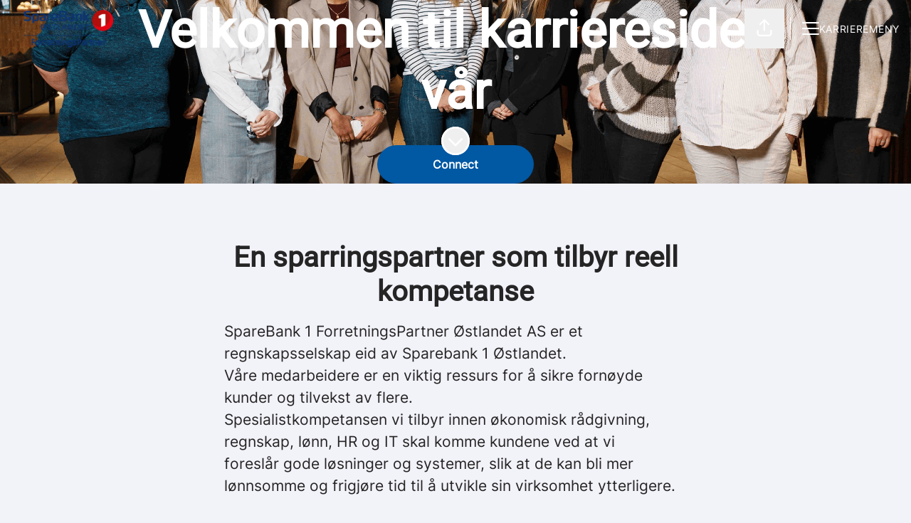

--- FILE ---
content_type: text/css
request_url: https://assets-aws.teamtailor-cdn.com/assets/packs/css/careersite-7ec621b9.css
body_size: 29389
content:
/*
! tailwindcss v3.4.3 | MIT License | https://tailwindcss.com
*/*,:after,:before{border:0 solid #eeeff2;box-sizing:border-box}:after,:before{--tw-content:""}:host,html{-webkit-text-size-adjust:100%;font-feature-settings:normal;-webkit-tap-highlight-color:transparent;font-family:Inter,system-ui;font-variation-settings:normal;line-height:1.5;-moz-tab-size:4;tab-size:4}body{line-height:inherit;margin:0}hr{border-top-width:1px;color:inherit;height:0}abbr:where([title]){-webkit-text-decoration:underline dotted;text-decoration:underline dotted}h1,h2,h3,h4,h5,h6{font-size:inherit;font-weight:inherit}a{color:inherit;text-decoration:inherit}b,strong{font-weight:bolder}code,kbd,pre,samp{font-feature-settings:normal;font-family:ui-monospace,SFMono-Regular,Menlo,Monaco,Consolas,Liberation Mono,Courier New,monospace;font-size:1em;font-variation-settings:normal}small{font-size:80%}sub,sup{font-size:75%;line-height:0;position:relative;vertical-align:initial}sub{bottom:-.25em}sup{top:-.5em}table{border-collapse:collapse;border-color:inherit;text-indent:0}button,input,optgroup,select,textarea{font-feature-settings:inherit;color:inherit;font-family:inherit;font-size:100%;font-variation-settings:inherit;font-weight:inherit;letter-spacing:inherit;line-height:inherit;margin:0;padding:0}button,select{text-transform:none}button,input:where([type=button]),input:where([type=reset]),input:where([type=submit]){-webkit-appearance:button;background-color:initial;background-image:none}:-moz-focusring{outline:auto}:-moz-ui-invalid{box-shadow:none}progress{vertical-align:initial}::-webkit-inner-spin-button,::-webkit-outer-spin-button{height:auto}[type=search]{-webkit-appearance:textfield;outline-offset:-2px}::-webkit-search-decoration{-webkit-appearance:none}::-webkit-file-upload-button{-webkit-appearance:button;font:inherit}summary{display:list-item}blockquote,dd,dl,figure,h1,h2,h3,h4,h5,h6,hr,p,pre{margin:0}fieldset{margin:0}fieldset,legend{padding:0}menu,ol,ul{list-style:none;margin:0;padding:0}dialog{padding:0}textarea{resize:vertical}input::-moz-placeholder,textarea::-moz-placeholder{color:#909095}input::placeholder,textarea::placeholder{color:#909095}[role=button],button{cursor:pointer}:disabled{cursor:default}audio,canvas,embed,iframe,img,object,svg,video{display:block;vertical-align:middle}img,video{height:auto;max-width:100%}[hidden]{display:none}[multiple],[type=date],[type=datetime-local],[type=email],[type=month],[type=number],[type=password],[type=search],[type=tel],[type=text],[type=time],[type=url],[type=week],input:where(:not([type])),select,textarea{--tw-shadow:0 0 #0000;-webkit-appearance:none;-moz-appearance:none;appearance:none;background-color:#fff;border-color:#d2d3d6;border-radius:0;border-width:1px;font-size:1rem;line-height:1.5rem;padding:.5rem .75rem}[multiple]:focus,[type=date]:focus,[type=datetime-local]:focus,[type=email]:focus,[type=month]:focus,[type=number]:focus,[type=password]:focus,[type=search]:focus,[type=tel]:focus,[type=text]:focus,[type=time]:focus,[type=url]:focus,[type=week]:focus,input:where(:not([type])):focus,select:focus,textarea:focus{--tw-ring-inset:var(--tw-empty,/*!*/ /*!*/);--tw-ring-offset-width:0px;--tw-ring-offset-color:#fff;--tw-ring-color:#2563eb;--tw-ring-offset-shadow:var(--tw-ring-inset) 0 0 0 var(--tw-ring-offset-width) var(--tw-ring-offset-color);--tw-ring-shadow:var(--tw-ring-inset) 0 0 0 calc(1px + var(--tw-ring-offset-width)) var(--tw-ring-color);border-color:#2563eb;box-shadow:var(--tw-ring-offset-shadow),var(--tw-ring-shadow),var(--tw-shadow);outline:2px solid transparent;outline-offset:2px}input::-moz-placeholder,textarea::-moz-placeholder{color:#d2d3d6;opacity:1}input::placeholder,textarea::placeholder{color:#d2d3d6;opacity:1}::-webkit-datetime-edit-fields-wrapper{padding:0}::-webkit-date-and-time-value{min-height:1.5em}::-webkit-datetime-edit,::-webkit-datetime-edit-day-field,::-webkit-datetime-edit-hour-field,::-webkit-datetime-edit-meridiem-field,::-webkit-datetime-edit-millisecond-field,::-webkit-datetime-edit-minute-field,::-webkit-datetime-edit-month-field,::-webkit-datetime-edit-second-field,::-webkit-datetime-edit-year-field{padding-bottom:0;padding-top:0}select{background-image:url("data:image/svg+xml;charset=utf-8,%3Csvg xmlns='http://www.w3.org/2000/svg' fill='none' viewBox='0 0 20 20'%3E%3Cpath stroke='%23D2D3D6' stroke-linecap='round' stroke-linejoin='round' stroke-width='1.5' d='m6 8 4 4 4-4'/%3E%3C/svg%3E");background-position:right .5rem center;background-repeat:no-repeat;background-size:1.5em 1.5em;padding-right:2.5rem;print-color-adjust:exact}[multiple],[size]:where(select:not([size="1"])){background-image:none;background-position:0 0;background-repeat:unset;background-size:initial;padding-right:.75rem;print-color-adjust:unset}[type=checkbox],[type=radio]{--tw-shadow:0 0 #0000;-webkit-appearance:none;-moz-appearance:none;appearance:none;background-color:#fff;background-origin:border-box;border-color:#d2d3d6;border-width:1px;color:#2563eb;display:inline-block;flex-shrink:0;height:1rem;padding:0;print-color-adjust:exact;-webkit-user-select:none;-moz-user-select:none;user-select:none;vertical-align:middle;width:1rem}[type=checkbox]{border-radius:0}[type=radio]{border-radius:100%}[type=checkbox]:focus,[type=radio]:focus{--tw-ring-inset:var(--tw-empty,/*!*/ /*!*/);--tw-ring-offset-width:2px;--tw-ring-offset-color:#fff;--tw-ring-color:#2563eb;--tw-ring-offset-shadow:var(--tw-ring-inset) 0 0 0 var(--tw-ring-offset-width) var(--tw-ring-offset-color);--tw-ring-shadow:var(--tw-ring-inset) 0 0 0 calc(2px + var(--tw-ring-offset-width)) var(--tw-ring-color);box-shadow:var(--tw-ring-offset-shadow),var(--tw-ring-shadow),var(--tw-shadow);outline:2px solid transparent;outline-offset:2px}[type=checkbox]:checked,[type=radio]:checked{background-color:currentColor;background-position:50%;background-repeat:no-repeat;background-size:100% 100%;border-color:transparent}[type=checkbox]:checked{background-image:url("data:image/svg+xml;charset=utf-8,%3Csvg viewBox='0 0 16 16' fill='%23fff' xmlns='http://www.w3.org/2000/svg'%3E%3Cpath d='M12.207 4.793a1 1 0 0 1 0 1.414l-5 5a1 1 0 0 1-1.414 0l-2-2a1 1 0 0 1 1.414-1.414L6.5 9.086l4.293-4.293a1 1 0 0 1 1.414 0z'/%3E%3C/svg%3E")}[type=radio]:checked{background-image:url("data:image/svg+xml;charset=utf-8,%3Csvg viewBox='0 0 16 16' fill='%23fff' xmlns='http://www.w3.org/2000/svg'%3E%3Ccircle cx='8' cy='8' r='3'/%3E%3C/svg%3E")}[type=checkbox]:checked:focus,[type=checkbox]:checked:hover,[type=radio]:checked:focus,[type=radio]:checked:hover{background-color:currentColor;border-color:transparent}[type=checkbox]:indeterminate{background-color:currentColor;background-image:url("data:image/svg+xml;charset=utf-8,%3Csvg xmlns='http://www.w3.org/2000/svg' fill='none' viewBox='0 0 16 16'%3E%3Cpath stroke='%23fff' stroke-linecap='round' stroke-linejoin='round' stroke-width='2' d='M4 8h8'/%3E%3C/svg%3E");background-position:50%;background-repeat:no-repeat;background-size:100% 100%;border-color:transparent}[type=checkbox]:indeterminate:focus,[type=checkbox]:indeterminate:hover{background-color:currentColor;border-color:transparent}[type=file]{background:unset;border-color:inherit;border-radius:0;border-width:0;font-size:unset;line-height:inherit;padding:0}[type=file]:focus{outline:1px solid ButtonText;outline:1px auto -webkit-focus-ring-color}*,:after,:before{--tw-border-spacing-x:0;--tw-border-spacing-y:0;--tw-translate-x:0;--tw-translate-y:0;--tw-rotate:0;--tw-skew-x:0;--tw-skew-y:0;--tw-scale-x:1;--tw-scale-y:1;--tw-pan-x: ;--tw-pan-y: ;--tw-pinch-zoom: ;--tw-scroll-snap-strictness:proximity;--tw-gradient-from-position: ;--tw-gradient-via-position: ;--tw-gradient-to-position: ;--tw-ordinal: ;--tw-slashed-zero: ;--tw-numeric-figure: ;--tw-numeric-spacing: ;--tw-numeric-fraction: ;--tw-ring-inset: ;--tw-ring-offset-width:0px;--tw-ring-offset-color:#fff;--tw-ring-color:rgba(147,197,253,.5);--tw-ring-offset-shadow:0 0 #0000;--tw-ring-shadow:0 0 #0000;--tw-shadow:0 0 #0000;--tw-shadow-colored:0 0 #0000;--tw-blur: ;--tw-brightness: ;--tw-contrast: ;--tw-grayscale: ;--tw-hue-rotate: ;--tw-invert: ;--tw-saturate: ;--tw-sepia: ;--tw-drop-shadow: ;--tw-backdrop-blur: ;--tw-backdrop-brightness: ;--tw-backdrop-contrast: ;--tw-backdrop-grayscale: ;--tw-backdrop-hue-rotate: ;--tw-backdrop-invert: ;--tw-backdrop-opacity: ;--tw-backdrop-saturate: ;--tw-backdrop-sepia: ;--tw-contain-size: ;--tw-contain-layout: ;--tw-contain-paint: ;--tw-contain-style: }::backdrop{--tw-border-spacing-x:0;--tw-border-spacing-y:0;--tw-translate-x:0;--tw-translate-y:0;--tw-rotate:0;--tw-skew-x:0;--tw-skew-y:0;--tw-scale-x:1;--tw-scale-y:1;--tw-pan-x: ;--tw-pan-y: ;--tw-pinch-zoom: ;--tw-scroll-snap-strictness:proximity;--tw-gradient-from-position: ;--tw-gradient-via-position: ;--tw-gradient-to-position: ;--tw-ordinal: ;--tw-slashed-zero: ;--tw-numeric-figure: ;--tw-numeric-spacing: ;--tw-numeric-fraction: ;--tw-ring-inset: ;--tw-ring-offset-width:0px;--tw-ring-offset-color:#fff;--tw-ring-color:rgba(147,197,253,.5);--tw-ring-offset-shadow:0 0 #0000;--tw-ring-shadow:0 0 #0000;--tw-shadow:0 0 #0000;--tw-shadow-colored:0 0 #0000;--tw-blur: ;--tw-brightness: ;--tw-contrast: ;--tw-grayscale: ;--tw-hue-rotate: ;--tw-invert: ;--tw-saturate: ;--tw-sepia: ;--tw-drop-shadow: ;--tw-backdrop-blur: ;--tw-backdrop-brightness: ;--tw-backdrop-contrast: ;--tw-backdrop-grayscale: ;--tw-backdrop-hue-rotate: ;--tw-backdrop-invert: ;--tw-backdrop-opacity: ;--tw-backdrop-saturate: ;--tw-backdrop-sepia: ;--tw-contain-size: ;--tw-contain-layout: ;--tw-contain-paint: ;--tw-contain-style: }.container{width:100%}@media (min-width:320px){.container{max-width:320px}}@media (min-width:640px){.container{max-width:640px}}@media (min-width:768px){.container{max-width:768px}}@media (min-width:1024px){.container{max-width:1024px}}@media (min-width:1280px){.container{max-width:1280px}}@media (min-width:1440px){.container{max-width:1440px}}@media (min-width:1536px){.container{max-width:1536px}}@media (min-width:1920px){.container{max-width:1920px}}.form-checkbox,.form-radio{--tw-shadow:0 0 #0000;-webkit-appearance:none;-moz-appearance:none;appearance:none;background-color:#fff;background-origin:border-box;border-color:#d2d3d6;border-width:1px;color:#2563eb;display:inline-block;flex-shrink:0;height:1rem;padding:0;print-color-adjust:exact;-webkit-user-select:none;-moz-user-select:none;user-select:none;vertical-align:middle;width:1rem}.form-checkbox{border-radius:0}.form-radio{border-radius:100%}.form-checkbox:focus,.form-radio:focus{--tw-ring-inset:var(--tw-empty,/*!*/ /*!*/);--tw-ring-offset-width:2px;--tw-ring-offset-color:#fff;--tw-ring-color:#2563eb;--tw-ring-offset-shadow:var(--tw-ring-inset) 0 0 0 var(--tw-ring-offset-width) var(--tw-ring-offset-color);--tw-ring-shadow:var(--tw-ring-inset) 0 0 0 calc(2px + var(--tw-ring-offset-width)) var(--tw-ring-color);box-shadow:var(--tw-ring-offset-shadow),var(--tw-ring-shadow),var(--tw-shadow);outline:2px solid transparent;outline-offset:2px}.form-checkbox:checked,.form-radio:checked{background-color:currentColor;background-position:50%;background-repeat:no-repeat;background-size:100% 100%;border-color:transparent}.form-checkbox:checked{background-image:url("data:image/svg+xml;charset=utf-8,%3Csvg viewBox='0 0 16 16' fill='%23fff' xmlns='http://www.w3.org/2000/svg'%3E%3Cpath d='M12.207 4.793a1 1 0 0 1 0 1.414l-5 5a1 1 0 0 1-1.414 0l-2-2a1 1 0 0 1 1.414-1.414L6.5 9.086l4.293-4.293a1 1 0 0 1 1.414 0z'/%3E%3C/svg%3E")}.form-radio:checked{background-image:url("data:image/svg+xml;charset=utf-8,%3Csvg viewBox='0 0 16 16' fill='%23fff' xmlns='http://www.w3.org/2000/svg'%3E%3Ccircle cx='8' cy='8' r='3'/%3E%3C/svg%3E")}.form-checkbox:checked:focus,.form-checkbox:checked:hover,.form-radio:checked:focus,.form-radio:checked:hover{background-color:currentColor;border-color:transparent}.form-checkbox:indeterminate{background-color:currentColor;background-image:url("data:image/svg+xml;charset=utf-8,%3Csvg xmlns='http://www.w3.org/2000/svg' fill='none' viewBox='0 0 16 16'%3E%3Cpath stroke='%23fff' stroke-linecap='round' stroke-linejoin='round' stroke-width='2' d='M4 8h8'/%3E%3C/svg%3E");background-position:50%;background-repeat:no-repeat;background-size:100% 100%;border-color:transparent}.form-checkbox:indeterminate:focus,.form-checkbox:indeterminate:hover{background-color:currentColor;border-color:transparent}.prose{color:inherit;max-width:inherit}.prose :where(p):not(:where([class~=not-prose],[class~=not-prose] *)){margin-bottom:1rem;margin-top:0}.prose :where(p):not(:where([class~=not-prose],[class~=not-prose] *)):empty:after{content:"\00A0"}.prose :where([class~=lead]):not(:where([class~=not-prose],[class~=not-prose] *)){color:var(--tw-prose-lead);font-size:1.25em;line-height:1.6;margin-bottom:1.2em;margin-top:1.2em}.prose :where(a):not(:where([class~=not-prose],[class~=not-prose] *)){color:var(--tw-prose-links);font-weight:500;text-decoration:underline}.prose :where(strong):not(:where([class~=not-prose],[class~=not-prose] *)){color:inherit;font-weight:600}.prose :where(a strong):not(:where([class~=not-prose],[class~=not-prose] *)){color:inherit}.prose :where(blockquote strong):not(:where([class~=not-prose],[class~=not-prose] *)){color:inherit}.prose :where(thead th strong):not(:where([class~=not-prose],[class~=not-prose] *)){color:inherit}.prose :where(ol):not(:where([class~=not-prose],[class~=not-prose] *)){list-style-type:decimal;margin-bottom:1.25em;margin-top:1.25em;padding-inline-start:1.625em}.prose :where(ol[type=A]):not(:where([class~=not-prose],[class~=not-prose] *)){list-style-type:upper-alpha}.prose :where(ol[type=a]):not(:where([class~=not-prose],[class~=not-prose] *)){list-style-type:lower-alpha}.prose :where(ol[type=A s]):not(:where([class~=not-prose],[class~=not-prose] *)){list-style-type:upper-alpha}.prose :where(ol[type=a s]):not(:where([class~=not-prose],[class~=not-prose] *)){list-style-type:lower-alpha}.prose :where(ol[type=I]):not(:where([class~=not-prose],[class~=not-prose] *)){list-style-type:upper-roman}.prose :where(ol[type=i]):not(:where([class~=not-prose],[class~=not-prose] *)){list-style-type:lower-roman}.prose :where(ol[type=I s]):not(:where([class~=not-prose],[class~=not-prose] *)){list-style-type:upper-roman}.prose :where(ol[type=i s]):not(:where([class~=not-prose],[class~=not-prose] *)){list-style-type:lower-roman}.prose :where(ol[type="1"]):not(:where([class~=not-prose],[class~=not-prose] *)){list-style-type:decimal}.prose :where(ul):not(:where([class~=not-prose],[class~=not-prose] *)){list-style-type:disc;margin-bottom:1.25em;margin-top:1.25em;padding-inline-start:1.625em}.prose :where(ol>li):not(:where([class~=not-prose],[class~=not-prose] *))::marker{color:var(--tw-prose-counters);font-weight:400}.prose :where(ul>li):not(:where([class~=not-prose],[class~=not-prose] *))::marker{color:var(--tw-prose-bullets)}.prose :where(dt):not(:where([class~=not-prose],[class~=not-prose] *)){color:var(--tw-prose-headings);font-weight:600;margin-top:1.25em}.prose :where(hr):not(:where([class~=not-prose],[class~=not-prose] *)){border-color:currentColor;border-top-width:1px;margin-bottom:3em;margin-top:3em;opacity:.75}.prose :where(blockquote):not(:where([class~=not-prose],[class~=not-prose] *)){border-inline-start-color:rgba(var(--company-primary-text-color),.25);border-inline-start-width:.25rem;color:rgba(var(--company-primary-text-color));font-style:inherit;font-weight:inherit;margin-bottom:1.6em;margin-top:1.6em;padding-inline-start:1em;quotes:"\201C""\201D""\2018""\2019"}.prose :where(blockquote):not(:where([class~=not-prose],[class~=not-prose] *)) p:after,.prose :where(blockquote):not(:where([class~=not-prose],[class~=not-prose] *)) p:before{content:""}.prose :where(blockquote p:first-of-type):not(:where([class~=not-prose],[class~=not-prose] *)):before{content:open-quote}.prose :where(blockquote p:last-of-type):not(:where([class~=not-prose],[class~=not-prose] *)):after{content:close-quote}.prose :where(h1):not(:where([class~=not-prose],[class~=not-prose] *)){color:inherit;font-family:var(--company-header-font-family,inherit);font-size:2.25em;font-weight:var(--company-header-font-weight,700);line-height:1.2;margin-bottom:.5rem;margin-top:0}.prose :where(h1 strong):not(:where([class~=not-prose],[class~=not-prose] *)){color:inherit;font-weight:900}.prose :where(h2):not(:where([class~=not-prose],[class~=not-prose] *)){color:inherit;font-family:var(--company-header-font-family,inherit);font-size:2.5rem;font-weight:var(--company-header-font-weight,700);line-height:1.2;margin-bottom:.5rem;margin-top:3.5rem}.prose :where(h2 strong):not(:where([class~=not-prose],[class~=not-prose] *)){color:inherit;font-weight:800}.prose :where(h3):not(:where([class~=not-prose],[class~=not-prose] *)){color:inherit;font-family:var(--company-header-font-family,inherit);font-size:2rem;font-weight:var(--company-header-font-weight,700);line-height:1.2;margin-bottom:.5rem;margin-top:2.5rem}.prose :where(h3 strong):not(:where([class~=not-prose],[class~=not-prose] *)){color:inherit;font-weight:700}.prose :where(h4):not(:where([class~=not-prose],[class~=not-prose] *)){color:inherit;font-family:var(--company-header-font-family,inherit);font-size:1.75rem;font-weight:700;line-height:1.5;margin-bottom:.25rem;margin-top:2rem}.prose :where(h4 strong):not(:where([class~=not-prose],[class~=not-prose] *)){color:inherit;font-weight:700}.prose :where(img):not(:where([class~=not-prose],[class~=not-prose] *)){margin-bottom:unset;margin-left:auto;margin-right:auto;margin-top:unset}.prose :where(picture):not(:where([class~=not-prose],[class~=not-prose] *)){display:block;margin-bottom:2em;margin-top:2em}.prose :where(video):not(:where([class~=not-prose],[class~=not-prose] *)){margin-bottom:2em;margin-top:2em}.prose :where(kbd):not(:where([class~=not-prose],[class~=not-prose] *)){border-radius:.3125rem;box-shadow:0 0 0 1px rgb(var(--tw-prose-kbd-shadows)/10%),0 3px 0 rgb(var(--tw-prose-kbd-shadows)/10%);color:var(--tw-prose-kbd);font-family:inherit;font-size:.875em;font-weight:500;padding-inline-end:.375em;padding-bottom:.1875em;padding-top:.1875em;padding-inline-start:.375em}.prose :where(code):not(:where([class~=not-prose],[class~=not-prose] *)){color:var(--tw-prose-code);font-size:.875em;font-weight:600}.prose :where(code):not(:where([class~=not-prose],[class~=not-prose] *)):before{content:"`"}.prose :where(code):not(:where([class~=not-prose],[class~=not-prose] *)):after{content:"`"}.prose :where(a code):not(:where([class~=not-prose],[class~=not-prose] *)){color:inherit}.prose :where(h1 code):not(:where([class~=not-prose],[class~=not-prose] *)){color:inherit}.prose :where(h2 code):not(:where([class~=not-prose],[class~=not-prose] *)){color:inherit;font-size:.875em}.prose :where(h3 code):not(:where([class~=not-prose],[class~=not-prose] *)){color:inherit;font-size:.9em}.prose :where(h4 code):not(:where([class~=not-prose],[class~=not-prose] *)){color:inherit}.prose :where(blockquote code):not(:where([class~=not-prose],[class~=not-prose] *)){color:inherit}.prose :where(thead th code):not(:where([class~=not-prose],[class~=not-prose] *)){color:inherit}.prose :where(pre):not(:where([class~=not-prose],[class~=not-prose] *)){background-color:var(--tw-prose-pre-bg);border-radius:.375rem;color:var(--tw-prose-pre-code);font-size:.875em;font-weight:400;line-height:1.7142857;margin-bottom:1.7142857em;margin-top:1.7142857em;overflow-x:auto;padding-inline-end:1.1428571em;padding-bottom:.8571429em;padding-top:.8571429em;padding-inline-start:1.1428571em}.prose :where(pre code):not(:where([class~=not-prose],[class~=not-prose] *)){background-color:initial;border-radius:0;border-width:0;color:inherit;font-family:inherit;font-size:inherit;font-weight:inherit;line-height:inherit;padding:0}.prose :where(pre code):not(:where([class~=not-prose],[class~=not-prose] *)):before{content:none}.prose :where(pre code):not(:where([class~=not-prose],[class~=not-prose] *)):after{content:none}.prose :where(table):not(:where([class~=not-prose],[class~=not-prose] *)){font-size:.875em;line-height:1.7142857;margin-bottom:2em;margin-top:2em;table-layout:auto;width:100%}.prose :where(thead):not(:where([class~=not-prose],[class~=not-prose] *)){border-bottom-color:var(--tw-prose-th-borders);border-bottom-width:1px}.prose :where(thead th):not(:where([class~=not-prose],[class~=not-prose] *)){color:var(--tw-prose-headings);font-weight:600;padding-inline-end:.5714286em;padding-bottom:.5714286em;padding-inline-start:.5714286em;vertical-align:bottom}.prose :where(tbody tr):not(:where([class~=not-prose],[class~=not-prose] *)){border-bottom-color:var(--tw-prose-td-borders);border-bottom-width:1px}.prose :where(tbody tr:last-child):not(:where([class~=not-prose],[class~=not-prose] *)){border-bottom-width:0}.prose :where(tbody td):not(:where([class~=not-prose],[class~=not-prose] *)){vertical-align:initial}.prose :where(tfoot):not(:where([class~=not-prose],[class~=not-prose] *)){border-top-color:var(--tw-prose-th-borders);border-top-width:1px}.prose :where(tfoot td):not(:where([class~=not-prose],[class~=not-prose] *)){vertical-align:top}.prose :where(th,td):not(:where([class~=not-prose],[class~=not-prose] *)){text-align:start}.prose :where(figure>*):not(:where([class~=not-prose],[class~=not-prose] *)){margin-bottom:0;margin-top:0}.prose :where(figcaption):not(:where([class~=not-prose],[class~=not-prose] *)){color:var(--tw-prose-captions);font-size:.875em;line-height:1.4285714;margin-top:.8571429em}.prose{--tw-prose-body:#374151;--tw-prose-headings:rgb(var(--company-primary-text-color));--tw-prose-lead:#4b5563;--tw-prose-links:#111827;--tw-prose-bold:#111827;--tw-prose-counters:rgb(var(--company-primary-text-color));--tw-prose-bullets:rgb(var(--company-primary-text-color));--tw-prose-hr:#e5e7eb;--tw-prose-quotes:#111827;--tw-prose-quote-borders:#e5e7eb;--tw-prose-captions:#6b7280;--tw-prose-kbd:#111827;--tw-prose-kbd-shadows:17 24 39;--tw-prose-code:#111827;--tw-prose-pre-code:#e5e7eb;--tw-prose-pre-bg:#1f2937;--tw-prose-th-borders:rgba(var(--company-primary-text-color),0.25);--tw-prose-td-borders:rgba(var(--company-primary-text-color),0.25);--tw-prose-invert-body:#d1d5db;--tw-prose-invert-headings:#fff;--tw-prose-invert-lead:#9ca3af;--tw-prose-invert-links:#fff;--tw-prose-invert-bold:#fff;--tw-prose-invert-counters:#9ca3af;--tw-prose-invert-bullets:#4b5563;--tw-prose-invert-hr:#374151;--tw-prose-invert-quotes:#f3f4f6;--tw-prose-invert-quote-borders:#374151;--tw-prose-invert-captions:#9ca3af;--tw-prose-invert-kbd:#fff;--tw-prose-invert-kbd-shadows:255 255 255;--tw-prose-invert-code:#fff;--tw-prose-invert-pre-code:#d1d5db;--tw-prose-invert-pre-bg:rgba(0,0,0,.5);--tw-prose-invert-th-borders:#4b5563;--tw-prose-invert-td-borders:#374151;font-size:1.3125rem;line-height:1.5}.prose :where(picture>img):not(:where([class~=not-prose],[class~=not-prose] *)){margin-bottom:0;margin-top:0}.prose :where(li):not(:where([class~=not-prose],[class~=not-prose] *)){margin-bottom:.5em;margin-top:.5em}.prose :where(li):not(:where([class~=not-prose],[class~=not-prose] *)) p{margin:0}.prose :where(ol>li):not(:where([class~=not-prose],[class~=not-prose] *)){padding-inline-start:.375em}.prose :where(ul>li):not(:where([class~=not-prose],[class~=not-prose] *)){padding-inline-start:.375em}.prose :where(.prose>ul>li p):not(:where([class~=not-prose],[class~=not-prose] *)){margin-bottom:.75em;margin-top:.75em}.prose :where(.prose>ul>li>p:first-child):not(:where([class~=not-prose],[class~=not-prose] *)){margin-top:1.25em}.prose :where(.prose>ul>li>p:last-child):not(:where([class~=not-prose],[class~=not-prose] *)){margin-bottom:1.25em}.prose :where(.prose>ol>li>p:first-child):not(:where([class~=not-prose],[class~=not-prose] *)){margin-top:1.25em}.prose :where(.prose>ol>li>p:last-child):not(:where([class~=not-prose],[class~=not-prose] *)){margin-bottom:1.25em}.prose :where(ul ul,ul ol,ol ul,ol ol):not(:where([class~=not-prose],[class~=not-prose] *)){margin-bottom:.75em;margin-top:.75em}.prose :where(dl):not(:where([class~=not-prose],[class~=not-prose] *)){margin-bottom:1.25em;margin-top:1.25em}.prose :where(dd):not(:where([class~=not-prose],[class~=not-prose] *)){margin-top:.5em;padding-inline-start:1.625em}.prose :where(hr+*):not(:where([class~=not-prose],[class~=not-prose] *)){margin-top:0}.prose :where(h2+*):not(:where([class~=not-prose],[class~=not-prose] *)){margin-top:0}.prose :where(h3+*):not(:where([class~=not-prose],[class~=not-prose] *)){margin-top:0}.prose :where(h4+*):not(:where([class~=not-prose],[class~=not-prose] *)){margin-top:0}.prose :where(thead th:first-child):not(:where([class~=not-prose],[class~=not-prose] *)){padding-inline-start:0}.prose :where(thead th:last-child):not(:where([class~=not-prose],[class~=not-prose] *)){padding-inline-end:0}.prose :where(tbody td,tfoot td):not(:where([class~=not-prose],[class~=not-prose] *)){padding-inline-end:.5714286em;padding-bottom:.5714286em;padding-top:.5714286em;padding-inline-start:.5714286em}.prose :where(tbody td:first-child,tfoot td:first-child):not(:where([class~=not-prose],[class~=not-prose] *)){padding-inline-start:0}.prose :where(tbody td:last-child,tfoot td:last-child):not(:where([class~=not-prose],[class~=not-prose] *)){padding-inline-end:0}.prose :where(figure):not(:where([class~=not-prose],[class~=not-prose] *)){margin:1.5rem auto}.prose :where(.prose>:first-child):not(:where([class~=not-prose],[class~=not-prose] *)){margin-top:0}.prose :where(.prose>:last-child):not(:where([class~=not-prose],[class~=not-prose] *)){margin-bottom:1rem}.prose :where(h5):not(:where([class~=not-prose],[class~=not-prose] *)){color:inherit;font-family:var(--company-header-font-family,inherit);font-size:1.5rem;font-weight:700;line-height:1.2;margin-bottom:.25rem;margin-top:2rem}.prose :where(h6):not(:where([class~=not-prose],[class~=not-prose] *)){color:inherit;font-family:var(--company-header-font-family,inherit);font-weight:700;line-height:1.2}.prose :where(figure figcaption):not(:where([class~=not-prose],[class~=not-prose] *)){color:inherit;font-size:1rem;margin-left:.5rem;margin-top:.5rem}.prose :where(iframe):not(:where([class~=not-prose],[class~=not-prose] *)){margin:0 auto 1rem;max-width:100%}.prose-block{--tw-prose-bullets:var(--block-text-color);--tw-prose-counters:var(--block-text-color)}.prose-posts :where(p):not(:where([class~=not-prose],[class~=not-prose] *)){margin-bottom:2rem;margin-top:0}.prose-posts :where(.prose-posts>:last-child):not(:where([class~=not-prose],[class~=not-prose] *)){margin-bottom:2rem}.prose-posts :where(figure):not(:where([class~=not-prose],[class~=not-prose] *)){margin-bottom:2rem;margin-top:0}.prose-posts :where(pre):not(:where([class~=not-prose],[class~=not-prose] *)){background-color:rgba(var(--company-primary-text-color),var(--tw-bg-opacity,1));color:rgba(var(--company-primary-bg-color),var(--tw-text-opacity,1));margin-bottom:2rem;margin-top:0}.prose-posts :where(blockquote):not(:where([class~=not-prose],[class~=not-prose] *)){border-left-width:.5rem;color:rgba(var(--company-primary-text-color),var(--tw-text-opacity,1));font-style:normal;margin-bottom:2rem;margin-top:0}.prose-posts :where(h2):not(:where([class~=not-prose],[class~=not-prose] *)){font-size:1.75rem;margin-bottom:.5rem;margin-top:0}.prose-posts :where(h3):not(:where([class~=not-prose],[class~=not-prose] *)){font-size:1.3125rem;margin-bottom:.5rem;margin-top:0}.prose-posts :where(h4):not(:where([class~=not-prose],[class~=not-prose] *)){margin-bottom:.5rem;margin-top:0}.prose-posts :where(h5):not(:where([class~=not-prose],[class~=not-prose] *)){margin-bottom:.5rem;margin-top:0}.prose-editor{font-feature-settings:"calt";color:inherit}.prose-editor :where(ul):not(:where([class~=not-prose],[class~=not-prose] *)){list-style-type:disc;margin-bottom:.75em;padding-left:1rem}.prose-editor :where(ul):not(:where([class~=not-prose],[class~=not-prose] *)):last-child{margin-bottom:0}.prose-editor :where(ol):not(:where([class~=not-prose],[class~=not-prose] *)){list-style-type:decimal;margin-bottom:.75em;padding-left:1rem}.prose-editor :where(ol):not(:where([class~=not-prose],[class~=not-prose] *)):last-child{margin-bottom:0}.prose-editor :where(li):not(:where([class~=not-prose],[class~=not-prose] *)) p{margin-bottom:0}.prose-editor :where(li):not(:where([class~=not-prose],[class~=not-prose] *)) p:last-child{margin-bottom:0}.prose-editor :where(strong):not(:where([class~=not-prose],[class~=not-prose] *)){font-weight:600}.prose-editor :where(p):not(:where([class~=not-prose],[class~=not-prose] *)){margin-bottom:.75em}.prose-editor :where(p):not(:where([class~=not-prose],[class~=not-prose] *)):last-child{margin-bottom:.75em}@tailwind utilities;:focus-visible{outline-color:rgb(var(--company-link-color));outline-offset:2px;outline-style:solid;outline-width:2px}:where(:focus-visible){border-radius:8px}:where(.bg-company-secondary) :focus-visible{outline-color:rgb(var(--company-secondary-text-color))}:where(.bg-company-secondary-fallback) :focus-visible{outline-color:rgb(var(--company-secondary-text-color))}.focus-visible-header:focus-visible{outline-color:rgb(var(--company-link-color));outline-offset:2px;outline-style:solid;outline-width:2px}:where(.focus-visible-header:focus-visible){border-radius:8px}:where(.bg-company-secondary) .focus-visible-header:focus-visible{outline-color:rgb(var(--company-secondary-text-color))}:where(.bg-company-secondary-fallback) .focus-visible-header:focus-visible{outline-color:rgb(var(--company-secondary-text-color))}.focus-visible-header:focus-visible{outline-color:var(--header-text-color)}body .plyr--full-ui input[type=range]:focus-visible::-webkit-slider-runnable-track{outline-color:rgb(var(--company-link-color));outline-offset:2px;outline-style:solid;outline-width:2px}:where(body .plyr--full-ui input[type=range]:focus-visible)::-webkit-slider-runnable-track{border-radius:8px}:where(.bg-company-secondary) body .plyr--full-ui input[type=range]:focus-visible::-webkit-slider-runnable-track{outline-color:rgb(var(--company-secondary-text-color))}:where(.bg-company-secondary-fallback) body .plyr--full-ui input[type=range]:focus-visible::-webkit-slider-runnable-track{outline-color:rgb(var(--company-secondary-text-color))}.splide.is-focus-in .splide__pagination__page.is-active:focus-visible,body .plyr__control:focus-visible{outline-color:rgb(var(--company-link-color));outline-offset:2px;outline-style:solid;outline-width:2px}:where(.splide.is-focus-in .splide__pagination__page.is-active:focus-visible),:where(body .plyr__control:focus-visible){border-radius:8px}:where(.bg-company-secondary) .splide.is-focus-in .splide__pagination__page.is-active:focus-visible,:where(.bg-company-secondary) body .plyr__control:focus-visible{outline-color:rgb(var(--company-secondary-text-color))}:where(.bg-company-secondary-fallback) .splide.is-focus-in .splide__pagination__page.is-active:focus-visible,:where(.bg-company-secondary-fallback) body .plyr__control:focus-visible{outline-color:rgb(var(--company-secondary-text-color))}.iti__selected-country:focus,::-webkit-calendar-picker-indicator:focus,input[type=checkbox]:focus,input[type=date]:focus,input[type=datetime-local]:focus,input[type=email]:focus,input[type=month]:focus,input[type=number]:focus,input[type=password]:focus,input[type=radio]:focus,input[type=search]:focus,input[type=tel]:focus,input[type=text]:focus,input[type=time]:focus,input[type=url]:focus,input[type=week]:focus,select:focus,select[multiple]:focus,textarea:focus{--tw-ring-offset-shadow:var(--tw-ring-inset) 0 0 0 var(--tw-ring-offset-width) var(--tw-ring-offset-color);--tw-ring-shadow:var(--tw-ring-inset) 0 0 0 calc(var(--tw-ring-offset-width)) var(--tw-ring-color);box-shadow:var(--tw-ring-offset-shadow),var(--tw-ring-shadow),var(--tw-shadow,0 0 #0000)}.iti__selected-country:focus-visible,::-webkit-calendar-picker-indicator:focus-visible,input[type=checkbox]:focus-visible,input[type=date]:focus-visible,input[type=datetime-local]:focus-visible,input[type=email]:focus-visible,input[type=month]:focus-visible,input[type=number]:focus-visible,input[type=password]:focus-visible,input[type=radio]:focus-visible,input[type=search]:focus-visible,input[type=tel]:focus-visible,input[type=text]:focus-visible,input[type=time]:focus-visible,input[type=url]:focus-visible,input[type=week]:focus-visible,select:focus-visible,select[multiple]:focus-visible,textarea:focus-visible{outline-color:rgb(var(--company-link-color));outline-offset:2px;outline-style:solid;outline-width:2px}:where()::-webkit-calendar-picker-indicator:focus-visible,:where(.iti__selected-country:focus-visible),:where(input[type=checkbox]:focus-visible),:where(input[type=date]:focus-visible),:where(input[type=datetime-local]:focus-visible),:where(input[type=email]:focus-visible),:where(input[type=month]:focus-visible),:where(input[type=number]:focus-visible),:where(input[type=password]:focus-visible),:where(input[type=radio]:focus-visible),:where(input[type=search]:focus-visible),:where(input[type=tel]:focus-visible),:where(input[type=text]:focus-visible),:where(input[type=time]:focus-visible),:where(input[type=url]:focus-visible),:where(input[type=week]:focus-visible),:where(select:focus-visible),:where(select[multiple]:focus-visible),:where(textarea:focus-visible){border-radius:8px}:where(.bg-company-secondary) .iti__selected-country:focus-visible,:where(.bg-company-secondary) ::-webkit-calendar-picker-indicator:focus-visible,:where(.bg-company-secondary) input[type=checkbox]:focus-visible,:where(.bg-company-secondary) input[type=date]:focus-visible,:where(.bg-company-secondary) input[type=datetime-local]:focus-visible,:where(.bg-company-secondary) input[type=email]:focus-visible,:where(.bg-company-secondary) input[type=month]:focus-visible,:where(.bg-company-secondary) input[type=number]:focus-visible,:where(.bg-company-secondary) input[type=password]:focus-visible,:where(.bg-company-secondary) input[type=radio]:focus-visible,:where(.bg-company-secondary) input[type=search]:focus-visible,:where(.bg-company-secondary) input[type=tel]:focus-visible,:where(.bg-company-secondary) input[type=text]:focus-visible,:where(.bg-company-secondary) input[type=time]:focus-visible,:where(.bg-company-secondary) input[type=url]:focus-visible,:where(.bg-company-secondary) input[type=week]:focus-visible,:where(.bg-company-secondary) select:focus-visible,:where(.bg-company-secondary) select[multiple]:focus-visible,:where(.bg-company-secondary) textarea:focus-visible{outline-color:rgb(var(--company-secondary-text-color))}:where(.bg-company-secondary-fallback) .iti__selected-country:focus-visible,:where(.bg-company-secondary-fallback) ::-webkit-calendar-picker-indicator:focus-visible,:where(.bg-company-secondary-fallback) input[type=checkbox]:focus-visible,:where(.bg-company-secondary-fallback) input[type=date]:focus-visible,:where(.bg-company-secondary-fallback) input[type=datetime-local]:focus-visible,:where(.bg-company-secondary-fallback) input[type=email]:focus-visible,:where(.bg-company-secondary-fallback) input[type=month]:focus-visible,:where(.bg-company-secondary-fallback) input[type=number]:focus-visible,:where(.bg-company-secondary-fallback) input[type=password]:focus-visible,:where(.bg-company-secondary-fallback) input[type=radio]:focus-visible,:where(.bg-company-secondary-fallback) input[type=search]:focus-visible,:where(.bg-company-secondary-fallback) input[type=tel]:focus-visible,:where(.bg-company-secondary-fallback) input[type=text]:focus-visible,:where(.bg-company-secondary-fallback) input[type=time]:focus-visible,:where(.bg-company-secondary-fallback) input[type=url]:focus-visible,:where(.bg-company-secondary-fallback) input[type=week]:focus-visible,:where(.bg-company-secondary-fallback) select:focus-visible,:where(.bg-company-secondary-fallback) select[multiple]:focus-visible,:where(.bg-company-secondary-fallback) textarea:focus-visible{outline-color:rgb(var(--company-secondary-text-color))}.iti__selected-country:focus-visible,::-webkit-calendar-picker-indicator:focus-visible,input[type=checkbox]:focus-visible,input[type=date]:focus-visible,input[type=datetime-local]:focus-visible,input[type=email]:focus-visible,input[type=month]:focus-visible,input[type=number]:focus-visible,input[type=password]:focus-visible,input[type=radio]:focus-visible,input[type=search]:focus-visible,input[type=tel]:focus-visible,input[type=text]:focus-visible,input[type=time]:focus-visible,input[type=url]:focus-visible,input[type=week]:focus-visible,select:focus-visible,select[multiple]:focus-visible,textarea:focus-visible{outline-color:#34353a;outline-offset:-4px}.iti__selected-country:focus-visible:where(.theme-dark,.theme-dark *),:where(.theme-dark,.theme-dark *)::-webkit-calendar-picker-indicator:focus-visible,input[type=checkbox]:focus-visible:where(.theme-dark,.theme-dark *),input[type=date]:focus-visible:where(.theme-dark,.theme-dark *),input[type=datetime-local]:focus-visible:where(.theme-dark,.theme-dark *),input[type=email]:focus-visible:where(.theme-dark,.theme-dark *),input[type=month]:focus-visible:where(.theme-dark,.theme-dark *),input[type=number]:focus-visible:where(.theme-dark,.theme-dark *),input[type=password]:focus-visible:where(.theme-dark,.theme-dark *),input[type=radio]:focus-visible:where(.theme-dark,.theme-dark *),input[type=search]:focus-visible:where(.theme-dark,.theme-dark *),input[type=tel]:focus-visible:where(.theme-dark,.theme-dark *),input[type=text]:focus-visible:where(.theme-dark,.theme-dark *),input[type=time]:focus-visible:where(.theme-dark,.theme-dark *),input[type=url]:focus-visible:where(.theme-dark,.theme-dark *),input[type=week]:focus-visible:where(.theme-dark,.theme-dark *),select:focus-visible:where(.theme-dark,.theme-dark *),select[multiple]:focus-visible:where(.theme-dark,.theme-dark *),textarea:focus-visible:where(.theme-dark,.theme-dark *){outline-color:#f8f8f9}.iti__selected-country:focus-visible,::-webkit-calendar-picker-indicator:focus-visible,input[type=checkbox]:focus-visible,input[type=date]:focus-visible,input[type=datetime-local]:focus-visible,input[type=email]:focus-visible,input[type=month]:focus-visible,input[type=number]:focus-visible,input[type=password]:focus-visible,input[type=radio]:focus-visible,input[type=search]:focus-visible,input[type=tel]:focus-visible,input[type=text]:focus-visible,input[type=time]:focus-visible,input[type=url]:focus-visible,input[type=week]:focus-visible,select:focus-visible,select[multiple]:focus-visible,textarea:focus-visible{--tw-shadow:0 0 #0000;--tw-shadow-colored:0 0 #0000;--tw-ring-color:transparent;border-color:transparent;box-shadow:var(--tw-ring-offset-shadow,0 0 #0000),var(--tw-ring-shadow,0 0 #0000),var(--tw-shadow)}::-webkit-calendar-picker-indicator:focus-visible{border-radius:6px;outline-offset:2px}.highcharts-focus-border{stroke:transparent;outline-color:rgb(var(--company-link-color));outline-offset:2px;outline-style:solid;outline-width:2px}:where(.highcharts-focus-border){border-radius:8px}:where(.bg-company-secondary) .highcharts-focus-border{outline-color:rgb(var(--company-secondary-text-color))}:where(.bg-company-secondary-fallback) .highcharts-focus-border{outline-color:rgb(var(--company-secondary-text-color))}.ba-recorder-overlay[data-selector] div[tabindex]:focus{box-shadow:none!important;transition:none}.ba-recorder-overlay[data-selector] div[tabindex]:focus-visible{outline-color:rgb(var(--company-link-color))!important;outline-offset:2px;outline-style:solid;outline-width:2px}:where(.ba-recorder-overlay[data-selector] div[tabindex]:focus-visible){border-radius:8px}:where(.bg-company-secondary) .ba-recorder-overlay[data-selector] div[tabindex]:focus-visible{outline-color:rgb(var(--company-secondary-text-color))!important}:where(.bg-company-secondary-fallback) .ba-recorder-overlay[data-selector] div[tabindex]:focus-visible{outline-color:rgb(var(--company-secondary-text-color))!important}.ba-recorder-overlay[data-selector] div[tabindex]:focus-visible{outline-color:#000!important}.capitalize-first:first-letter{text-transform:uppercase}@media only percy{.hide-in-percy{display:none}}.font-company-header{font-family:var(--company-header-font-family);font-weight:var(--company-header-font-weight)}.font-company-body{font-family:var(--company-body-font-family);font-weight:var(--company-body-font-weight)}.company-links a:not(.no-company-style){transition-property:background-color,border-color,color,fill,stroke,opacity,box-shadow,transform;transition-timing-function:cubic-bezier(.215,.61,.355,1)}.company-links a:not(.no-company-style):hover{color:color-mix(in oklab,rgba(var(--tt-link-color,var(--company-link-color))),rgba(var(--company-primary-text-color)) 20%)}.company-links button:not(.no-company-style){transition-property:background-color,border-color,color,fill,stroke,opacity,box-shadow,transform;transition-timing-function:cubic-bezier(.215,.61,.355,1)}.company-links button:not(.no-company-style):hover{background-color:rgba(var(--company-button-bg-light-5-color),var(--tw-bg-opacity,1))}.company-link:not(.no-company-style),.company-links a:not(.no-company-style){-webkit-text-decoration-line:none;text-decoration-line:none;transition-property:background-color,border-color,color,fill,stroke,opacity,box-shadow,transform;transition-timing-function:cubic-bezier(.215,.61,.355,1)}.company-link:not(.no-company-style):hover,.company-links a:not(.no-company-style):hover{opacity:.75;transition-duration:.15s;transition-duration:0s;transition-property:opacity;transition-property:all;transition-timing-function:cubic-bezier(.215,.61,.355,1);transition-timing-function:cubic-bezier(.4,0,.2,1);transition-timing-function:ease}@media (prefers-reduced-motion:no-preference){.company-link:not(.no-company-style):hover,.company-links a:not(.no-company-style):hover{transition-duration:.15s;transition-property:opacity;transition-timing-function:cubic-bezier(.215,.61,.355,1)}}.company-link:not(.no-company-style),.company-links a:not(.no-company-style){--tt-link-color:var(--company-link-color);color:rgba(var(--tt-link-color),var(--tw-text-opacity,1))}.company-link:not(.no-company-style).text-company-secondary-bg,.company-links a:not(.no-company-style).text-company-secondary-bg{--tt-link-color:var(--company-secondary-text-color)}.text-block-text .company-links a:not(.no-company-style),.text-block-text.company-links a:not(.no-company-style){--tt-link-color:var(--block-base-link-color)}.company-links .text-company-secondary a:not(.no-company-style),.company-links.text-company-secondary a:not(.no-company-style){--tt-link-color:var(--company-secondary-text-color)}.company-links .company-links-on-white a:not(.no-company-style),.company-links.company-links-on-white a:not(.no-company-style){--tt-link-color:var(--company-link-color-on-white)}.text-company-secondary .company-links a:not(.no-company-style){--tt-link-color:var(--company-secondary-text-color)}.company-link-style--bold .company-links a:not(.no-company-style){font-weight:700}.company-link-style--underline .company-links a:not(.no-company-style){-webkit-text-decoration-line:underline;text-decoration-line:underline;text-decoration-thickness:auto;text-underline-offset:.25em}.company-link-style--underline .company-links a:not(.no-company-style):hover{text-decoration-thickness:max(3px,.1875rem)}.company-link-style--highlight .company-links a:not(.no-company-style){--tw-bg-opacity:0.1;background-color:rgba(var(--company-link-color),var(--tw-bg-opacity,1));border-radius:.25rem;padding:2px .25rem}.company-link-style--underline_highlight .company-links a:not(.no-company-style){--tw-bg-opacity:0.1;background-color:rgba(var(--company-link-color),var(--tw-bg-opacity,1));padding-bottom:2px;padding-top:2px;-webkit-text-decoration-line:underline;text-decoration-line:underline;text-decoration-thickness:auto;text-underline-offset:7px}.company-link-style--underline_highlight .company-links a:not(.no-company-style):hover{text-decoration-thickness:max(3px,.1875rem)}.emoji-picker{background-color:initial;border-style:none;margin:0;padding:.75rem;z-index:37}.emoji-picker::backdrop{background-color:initial}.emoji-picker:focus{outline:2px solid transparent;outline-offset:2px}.dz-drag-hover .dz-message{opacity:.75}.dz-drag-hover .dz-message .dz-message-inactive{display:none}.dz-drag-hover .dz-message .dz-message-hovering{display:block}.iti{width:100%}.iti__arrow:where([dir=rtl],[dir=rtl] *){margin-left:0;margin-right:6px}.iti__flag-box:where([dir=rtl],[dir=rtl] *){margin-left:6px;margin-right:0}.iti__country-list:where([dir=rtl],[dir=rtl] *){left:0}.iti__selected-country-primary{padding-left:1rem!important}.iti--medium-flag-padding.iti--allow-dropdown input{padding-left:4rem!important}.iti__selected-country-primary{padding-left:1.5rem!important;padding-right:.5rem!important}.iti__flag-container{padding:0!important}.iti__nc{--iti-flag-offset:-1168px!important}.choice-input-wrapper{--tw-border-opacity:1!important;--tw-bg-opacity:1!important;--tw-shadow:0 2px 27px -10px rgba(0,0,0,.18)!important;--tw-shadow-colored:0 2px 27px -10px var(--tw-shadow-color)!important;--tw-ring-inset:inset!important;background-color:rgb(255 255 255/var(--tw-bg-opacity))!important;border-color:rgb(255 255 255/var(--tw-border-opacity))!important;border-radius:10px!important;border-width:2px!important;box-shadow:var(--tw-ring-offset-shadow,0 0 #0000),var(--tw-ring-shadow,0 0 #0000),var(--tw-shadow)!important;margin-right:.5rem!important;position:relative!important;transform:translate(var(--tw-translate-x),var(--tw-translate-y)) rotate(var(--tw-rotate)) skewX(var(--tw-skew-x)) skewY(var(--tw-skew-y)) scaleX(var(--tw-scale-x)) scaleY(var(--tw-scale-y))!important}.choice-input-wrapper:focus-within,.choice-input-wrapper:hover{--tw-translate-y:-1px;--tw-shadow:0 4px 32px -10px rgba(0,0,0,.35);--tw-shadow-colored:0 4px 32px -10px var(--tw-shadow-color);box-shadow:var(--tw-ring-offset-shadow,0 0 #0000),var(--tw-ring-shadow,0 0 #0000),var(--tw-shadow);transform:translate(var(--tw-translate-x),var(--tw-translate-y)) rotate(var(--tw-rotate)) skewX(var(--tw-skew-x)) skewY(var(--tw-skew-y)) scaleX(var(--tw-scale-x)) scaleY(var(--tw-scale-y))}.choice-input-wrapper--error{--tw-ring-offset-shadow:var(--tw-ring-inset) 0 0 0 var(--tw-ring-offset-width) var(--tw-ring-offset-color);--tw-ring-shadow:var(--tw-ring-inset) 0 0 0 calc(2px + var(--tw-ring-offset-width)) var(--tw-ring-color);--tw-ring-opacity:1;--tw-ring-color:rgb(222 0 0/var(--tw-ring-opacity));box-shadow:var(--tw-ring-offset-shadow),var(--tw-ring-shadow),var(--tw-shadow,0 0 #0000)}.choice-input-wrapper__input{--tw-border-opacity:1!important;border-color:rgb(144 144 149/var(--tw-border-opacity))!important;left:1.25rem!important;margin-top:-8px;position:absolute!important;top:50%!important}.choice-input-wrapper__input[type=checkbox]{border-radius:3px!important}.choice-input-wrapper__label{cursor:pointer;display:block;font-size:1.125rem;padding:.75rem 1.25rem .75rem 3rem;-webkit-user-select:none;-moz-user-select:none;user-select:none}.ba-videoplayer-overlay div[tabindex]:focus{--tw-shadow:inset 0 0 0 3px #1f2937;--tw-shadow-colored:inset 0 0 0 3px var(--tw-shadow-color);border-radius:.5rem;box-shadow:var(--tw-ring-offset-shadow,0 0 #0000),var(--tw-ring-shadow,0 0 #0000),var(--tw-shadow)}.ba-videorecorder-container.ba-recorder-theme-modern .ba-videorecorder-chooser-button-0,.ba-videorecorder-container.ba-recorder-theme-modern .ba-videorecorder-chooser-button-2{--tw-bg-opacity:1;background-color:rgb(52 53 58/var(--tw-bg-opacity))}#connect .ba-videorecorder-container.ba-recorder-theme-modern .ba-videorecorder-chooser-button-0,#connect .ba-videorecorder-container.ba-recorder-theme-modern .ba-videorecorder-chooser-button-2{--tw-text-opacity:1;background-color:rgba(var(--company-button-bg-color),var(--tw-bg-opacity,1));color:rgb(255 255 255/var(--tw-text-opacity))}.ba-videorecorder-container.ba-recorder-theme-modern .ba-videorecorder-chooser-button-1,.ba-videorecorder-container.ba-recorder-theme-modern .ba-videorecorder-chooser-icon-container{--tw-text-opacity:1;color:rgb(52 53 58/var(--tw-text-opacity))}#connect .ba-videorecorder-container.ba-recorder-theme-modern .ba-videorecorder-chooser-button-1,#connect .ba-videorecorder-container.ba-recorder-theme-modern .ba-videorecorder-chooser-icon-container{color:var(--color-text-neutral-default)}#connect .ba-videorecorder-container.ba-recorder-theme-modern .ba-videorecorder-chooser-container{--tw-bg-opacity:1;background-color:rgb(255 255 255/var(--tw-bg-opacity))}.ba-videorecorder-container.ba-recorder-theme-modern .ba-videorecorder-controlbar{padding-left:0;padding-right:0}@media (min-width:640px){.ba-videorecorder-container.ba-recorder-theme-modern .ba-videorecorder-controlbar{padding-left:1rem;padding-right:1rem}}.ba-videorecorder-container.ba-recorder-theme-modern .ba-videorecorder-rightbutton-container{padding-left:0;padding-right:0}@media (min-width:640px){.ba-videorecorder-container.ba-recorder-theme-modern .ba-videorecorder-rightbutton-container{padding-left:.5rem;padding-right:.5rem}}.header{background-color:var(--header-background-color,rgba(0,0,0,.3));color:var(--header-text-color,#fff)}.header__nav{background-color:var(--navigation-background-color,#000);color:var(--navigation-text-color,#fff)}.header__separator{background-color:var(--header-text-color,#fff);height:2rem;width:1px}.header-menu-button--open{background-color:var(--navigation-background-color,#000);color:var(--navigation-text-color,#fff)}.header-menu-burger{height:18px;position:relative;width:1.5rem}.header-menu-burger,.header-menu-burger__item{--tw-rotate:0;transform:translate(var(--tw-translate-x),var(--tw-translate-y)) rotate(var(--tw-rotate)) skewX(var(--tw-skew-x)) skewY(var(--tw-skew-y)) scaleX(var(--tw-scale-x)) scaleY(var(--tw-scale-y))}.header-menu-burger__item{border-radius:8px;display:block;height:2px;left:0;opacity:1;position:absolute;top:0;transition-duration:75ms;transition-duration:0s;transition-property:all;transition-timing-function:cubic-bezier(.215,.61,.355,1);transition-timing-function:cubic-bezier(.4,0,.2,1);transition-timing-function:ease;width:100%}@media (prefers-reduced-motion:no-preference){.header-menu-burger__item{transition-duration:75ms;transition-property:all;transition-timing-function:cubic-bezier(.215,.61,.355,1)}}.header-menu-burger__item{background-color:var(--header-text-color,#fff)}.header-menu-burger__item:nth-child(2),.header-menu-burger__item:nth-child(3){top:.5rem}.header-menu-burger__item:nth-child(4){top:1rem}.header-menu-burger--open .header-menu-burger__item{background-color:var(--navigation-text-color,#fff)}.header-menu-burger--open .header-menu-burger__item:first-child,.header-menu-burger--open .header-menu-burger__item:nth-child(4){left:50%;top:.5rem;width:0}.header-menu-burger--open .header-menu-burger__item:nth-child(2){--tw-rotate:45deg}.header-menu-burger--open .header-menu-burger__item:nth-child(2),.header-menu-burger--open .header-menu-burger__item:nth-child(3){transform:translate(var(--tw-translate-x),var(--tw-translate-y)) rotate(var(--tw-rotate)) skewX(var(--tw-skew-x)) skewY(var(--tw-skew-y)) scaleX(var(--tw-scale-x)) scaleY(var(--tw-scale-y))}.header-menu-burger--open .header-menu-burger__item:nth-child(3){--tw-rotate:-45deg}@keyframes zoomInAndScale{0%{opacity:0;transform:translateY(10px) scale(.98)}to{opacity:1;transform:translateY(0) scale(1)}}.animate__zoomInAndScale{animation-delay:.8s;animation-duration:1s;animation-fill-mode:backwards;animation-name:zoomInAndScale;animation-timing-function:ease-in-out}@media (prefers-reduced-motion:reduce),print{.animate__animated{animation-duration:1ms!important;animation-iteration-count:1!important;transition-duration:1ms!important}.animate__animated[class*=Out]{opacity:0}}.lined-background{position:relative}.lined-background:before{--tw-bg-opacity:1;background-color:rgb(238 239 242/var(--tw-bg-opacity));height:1px;inset:0;position:absolute;top:50%;width:100%}.lined-background:where(.theme-dark,.theme-dark *):before{--tw-bg-opacity:1;background-color:rgb(87 89 95/var(--tw-bg-opacity))}.lined-background:before{content:""}.lined-background__text{--tw-bg-opacity:1;background-color:rgb(248 248 249/var(--tw-bg-opacity));padding-left:1rem;padding-right:1rem;position:relative}.lined-background--company:before{background-color:initial;background-image:radial-gradient(closest-side,rgb(var(--company-secondary-text-color)) 70%,rgb(var(--company-secondary-bg-fallback-color)) 100%)}.lined-background--company .lined-background__text{background-color:rgba(var(--company-secondary-bg-fallback-color),var(--tw-bg-opacity,1));color:rgba(var(--company-secondary-text-color),var(--tw-text-opacity,1))}:where(.lined-background--company .lined-background__text) .company-colors-dependant-outline{outline-color:rgb(var(--company-secondary-text-color))}.company-links .lined-background--company .lined-background__text a:not(.no-company-style),.company-links.lined-background--company .lined-background__text a:not(.no-company-style),.lined-background--company .lined-background__text .company-links a:not(.no-company-style){--tt-link-color:var(--company-secondary-text-color)}.alert-info{background-color:#e5f2fd}.alert-info [class^=icon-]{color:#1f8ceb}.alert-success{background-color:#d2f0b1}.alert-success [class^=icon-]{color:base-grey-78}.alert-error{background-color:#f4c4ca}.alert-error [class^=icon-]{color:#d0021b}.alert-warning{background-color:#fdebcc}.alert-warning [class^=icon-]{color:#ad7313}.careersite-button{background-color:rgba(var(--company-button-bg-color),var(--tw-bg-opacity,1));border-radius:var(--company-border-radius);color:rgba(var(--company-button-text-color),var(--tw-text-opacity,1));cursor:pointer;display:inline-block;font-size:1rem;font-weight:600;line-height:1.375;max-width:640px;padding:1rem 1.75rem;text-align:center}.careersite-button:hover{background-color:rgba(var(--company-button-bg-light-5-color),var(--tw-bg-opacity,1))}.careersite-button--secondary{background-color:rgba(var(--company-secondary-text-color),var(--tw-bg-opacity,1));color:rgba(var(--company-secondary-bg-color),var(--tw-text-opacity,1))}.company-link:not(.no-company-style).careersite-button--secondary,.company-links a:not(.no-company-style).careersite-button--secondary{--tt-link-color:var(--company-secondary-text-color)}.careersite-button--secondary:hover{background-color:rgba(var(--company-secondary-text-light-5-color),var(--tw-bg-opacity,1))}.careersite-button--outlined{background-color:initial;border-color:rgb(var(--company-button-bg-color));border-width:2px;color:rgba(var(--company-button-bg-color),var(--tw-text-opacity,1))}.careersite-button--outlined:hover{background-color:initial;color:rgba(var(--company-button-bg-light-15-color),var(--tw-text-opacity,1))}.careersite-button--secondary-outlined{background-color:initial;border-color:rgb(var(--company-secondary-text-color));border-width:2px;color:rgba(var(--company-secondary-text-color),var(--tw-text-opacity,1))}.careersite-button--secondary-outlined .company-links a:not(.no-company-style),.company-links .careersite-button--secondary-outlined a:not(.no-company-style),.company-links.careersite-button--secondary-outlined a:not(.no-company-style){--tt-link-color:var(--company-secondary-text-color)}.careersite-button--secondary-outlined:hover{background-color:initial;color:rgba(var(--company-secondary-text-light-15-color),var(--tw-text-opacity,1))}.careersite-button--disabled,.careersite-button:disabled{cursor:not-allowed;opacity:.5}.sr-only{clip:rect(0,0,0,0);border-width:0;height:1px;margin:-1px;overflow:hidden;padding:0;position:absolute;white-space:nowrap;width:1px}.pointer-events-none{pointer-events:none}.pointer-events-auto{pointer-events:auto}.visible{visibility:visible}.invisible{visibility:hidden}.\!static{position:static!important}.static{position:static}.\!fixed{position:fixed!important}.fixed{position:fixed}.\!absolute{position:absolute!important}.absolute{position:absolute}.\!relative{position:relative!important}.relative{position:relative}.sticky{position:sticky}.-inset-\[2px\]{inset:-2px}.inset-0{inset:0}.inset-x-4{left:1rem;right:1rem}.\!bottom-15{bottom:3.75rem!important}.\!left-0{left:0!important}.\!right-\[-40px\]{right:-40px!important}.\!right-unset{right:unset!important}.\!top-0{top:0!important}.-bottom-2{bottom:-.5rem}.-left-full{left:-100%}.-right-2{right:-.5rem}.-right-3{right:-.75rem}.-top-10{top:-2.5rem}.-top-2{top:-.5rem}.-top-6{top:-1.5rem}.bottom-0{bottom:0}.bottom-10{bottom:2.5rem}.bottom-2{bottom:.5rem}.bottom-3{bottom:.75rem}.bottom-4{bottom:1rem}.bottom-5{bottom:1.25rem}.bottom-6{bottom:1.5rem}.bottom-8{bottom:2rem}.bottom-\[-10px\]{bottom:-10px}.bottom-\[-27px\]{bottom:-27px}.bottom-\[-28px\]{bottom:-28px}.bottom-\[25\%\]{bottom:25%}.bottom-\[30px\]{bottom:30px}.bottom-\[83px\]{bottom:83px}.bottom-full{bottom:100%}.left-0{left:0}.left-1\/2{left:50%}.left-2{left:.5rem}.left-3{left:.75rem}.left-4{left:1rem}.left-5{left:1.25rem}.left-6{left:1.5rem}.left-7{left:1.75rem}.left-8{left:2rem}.left-\[-10px\]{left:-10px}.left-\[-34px\]{left:-34px}.left-\[-35px\]{left:-35px}.left-\[-50px\]{left:-50px}.left-\[-5px\]{left:-5px}.left-\[-7px\]{left:-7px}.left-\[10px\]{left:10px}.left-\[1px\]{left:1px}.left-\[26px\]{left:26px}.left-\[50\%\]{left:50%}.left-full{left:100%}.left-half{left:50%}.right-0{right:0}.right-4{right:1rem}.right-5{right:1.25rem}.right-6{right:1.5rem}.right-\[-15px\]{right:-15px}.right-\[-16px\]{right:-16px}.right-\[-250px\]{right:-250px}.right-\[-40px\]{right:-40px}.right-\[0\.625rem\]{right:.625rem}.right-\[10px\]{right:10px}.right-half{right:50%}.top-0{top:0}.top-1\/2{top:50%}.top-10{top:2.5rem}.top-13{top:3.25rem}.top-14{top:3.5rem}.top-16{top:4rem}.top-2{top:.5rem}.top-25{top:6.25rem}.top-3{top:.75rem}.top-4{top:1rem}.top-8{top:2rem}.top-\[-20px\]{top:-20px}.top-\[-28px\]{top:-28px}.top-\[-30px\]{top:-30px}.top-\[-5px\]{top:-5px}.top-\[-7px\]{top:-7px}.top-\[130px\]{top:130px}.top-\[42px\]{top:42px}.top-\[50\%\]{top:50%}.top-\[56px\]{top:56px}.top-\[8px\]{top:8px}.top-full{top:100%}.top-half{top:50%}.\!z-nav-button{z-index:30!important}.z-\[0\]{z-index:0}.z-\[100\]{z-index:100}.z-\[10\]{z-index:10}.z-\[1\]{z-index:1}.z-\[20\]{z-index:20}.z-\[2\]{z-index:2}.z-\[30\]{z-index:30}.z-\[35\]{z-index:35}.z-\[3\]{z-index:3}.z-\[4\]{z-index:4}.z-\[500\]{z-index:500}.z-\[50\]{z-index:50}.z-\[5\],.z-above-video-poster{z-index:5}.z-behind{z-index:-1}.z-candidate-chat{z-index:31}.z-career-autojoin{z-index:23}.z-career-block-content{z-index:7}.z-career-block-overlay{z-index:6}.z-career-floating-job-apply-button{z-index:32}.z-career-footer{z-index:22}.z-career-grid-item-overlay{z-index:8}.z-career-grid-item-title{z-index:9}.z-career-header{z-index:29}.z-career-header-menu-button{z-index:43}.z-career-header-menu-content{z-index:42}.z-career-job-application-form-overlay{z-index:34}.z-career-job-card-image{z-index:21}.z-career-job-offer{z-index:26}.z-career-jobs-list{z-index:19}.z-career-jobs-map{z-index:10}.z-career-locations-map{z-index:11}.z-confetti{z-index:25}.z-connect-alert{z-index:39}.z-connect-back-button{z-index:17}.z-connect-picture-input{z-index:12}.z-connect-picture-remove{z-index:13}.z-cookie-alert{z-index:41}.z-dropdown{z-index:37}.z-modal{z-index:36}.z-nav-button{z-index:30}.z-phone-input-flag{z-index:18}.z-stories-feed{z-index:28}.z-video-poster{z-index:1}.z-video-poster-bg{z-index:3}.z-video-poster-button{z-index:4}.z-video-poster-image{z-index:2}.order-2{order:2}.col-span-1{grid-column:span 1/span 1}.col-span-2{grid-column:span 2/span 2}.col-start-2{grid-column-start:2}.m-0{margin:0}.m-0-auto{margin:0 auto}.m-2{margin:.5rem}.m-4{margin:1rem}.m-auto{margin:auto}.\!mx-\[3px\]{margin-left:3px!important;margin-right:3px!important}.\!my-0{margin-bottom:0!important;margin-top:0!important}.-mx-2{margin-left:-.5rem;margin-right:-.5rem}.-mx-4{margin-left:-1rem;margin-right:-1rem}.-mx-8{margin-left:-2rem;margin-right:-2rem}.-mx-\[2px\]{margin-left:-2px;margin-right:-2px}.-my-1{margin-bottom:-.25rem;margin-top:-.25rem}.-my-5{margin-bottom:-1.25rem;margin-top:-1.25rem}.mx-0{margin-left:0;margin-right:0}.mx-1{margin-left:.25rem;margin-right:.25rem}.mx-12{margin-left:3rem;margin-right:3rem}.mx-2{margin-left:.5rem;margin-right:.5rem}.mx-25{margin-left:6.25rem;margin-right:6.25rem}.mx-3{margin-left:.75rem;margin-right:.75rem}.mx-4{margin-left:1rem;margin-right:1rem}.mx-6{margin-left:1.5rem;margin-right:1.5rem}.mx-\[2px\]{margin-left:2px;margin-right:2px}.mx-auto{margin-left:auto;margin-right:auto}.my-0{margin-bottom:0;margin-top:0}.my-1{margin-bottom:.25rem;margin-top:.25rem}.my-10{margin-bottom:2.5rem;margin-top:2.5rem}.my-12{margin-bottom:3rem;margin-top:3rem}.my-18{margin-bottom:4.5rem;margin-top:4.5rem}.my-2{margin-bottom:.5rem;margin-top:.5rem}.my-4{margin-bottom:1rem;margin-top:1rem}.my-6{margin-bottom:1.5rem;margin-top:1.5rem}.my-8{margin-bottom:2rem;margin-top:2rem}.my-auto{margin-bottom:auto;margin-top:auto}.\!mb-0{margin-bottom:0!important}.\!mt-0{margin-top:0!important}.\!mt-2{margin-top:.5rem!important}.-mb-2{margin-bottom:-.5rem}.-mb-8{margin-bottom:-2rem}.-ml-12{margin-left:-3rem}.-ml-2{margin-left:-.5rem}.-ml-3{margin-left:-.75rem}.-mr-8{margin-right:-2rem}.-mt-1{margin-top:-.25rem}.-mt-12{margin-top:-3rem}.-mt-2{margin-top:-.5rem}.-mt-20{margin-top:-5rem}.-mt-5{margin-top:-1.25rem}.-mt-6{margin-top:-1.5rem}.-mt-\[24px\]{margin-top:-24px}.-mt-\[2px\]{margin-top:-2px}.mb-0{margin-bottom:0}.mb-1{margin-bottom:.25rem}.mb-10{margin-bottom:2.5rem}.mb-12{margin-bottom:3rem}.mb-13{margin-bottom:3.25rem}.mb-14{margin-bottom:3.5rem}.mb-15{margin-bottom:3.75rem}.mb-16{margin-bottom:4rem}.mb-18{margin-bottom:4.5rem}.mb-2{margin-bottom:.5rem}.mb-20{margin-bottom:5rem}.mb-3{margin-bottom:.75rem}.mb-4{margin-bottom:1rem}.mb-5{margin-bottom:1.25rem}.mb-6{margin-bottom:1.5rem}.mb-7{margin-bottom:1.75rem}.mb-8{margin-bottom:2rem}.mb-9{margin-bottom:2.25rem}.mb-\[18px\]{margin-bottom:18px}.mb-\[27px\]{margin-bottom:27px}.mb-\[67px\]{margin-bottom:67px}.me-12{margin-inline-end:3rem}.ml-0{margin-left:0}.ml-1{margin-left:.25rem}.ml-2{margin-left:.5rem}.ml-3{margin-left:.75rem}.ml-4{margin-left:1rem}.ml-6{margin-left:1.5rem}.ml-8{margin-left:2rem}.ml-\[2px\]{margin-left:2px}.mr-0{margin-right:0}.mr-1{margin-right:.25rem}.mr-2{margin-right:.5rem}.mr-3{margin-right:.75rem}.mr-4{margin-right:1rem}.mr-5{margin-right:1.25rem}.mr-6{margin-right:1.5rem}.mr-\[100px\]{margin-right:100px}.mr-\[10px\]{margin-right:10px}.mr-auto{margin-right:auto}.mr-px{margin-right:1px}.mt-0{margin-top:0}.mt-1{margin-top:.25rem}.mt-10{margin-top:2.5rem}.mt-12{margin-top:3rem}.mt-14{margin-top:3.5rem}.mt-15{margin-top:3.75rem}.mt-16{margin-top:4rem}.mt-2{margin-top:.5rem}.mt-20{margin-top:5rem}.mt-28{margin-top:7rem}.mt-3{margin-top:.75rem}.mt-30{margin-top:7.5rem}.mt-4{margin-top:1rem}.mt-5{margin-top:1.25rem}.mt-6{margin-top:1.5rem}.mt-7{margin-top:1.75rem}.mt-8{margin-top:2rem}.mt-\[-118px\]{margin-top:-118px}.mt-\[-1px\]{margin-top:-1px}.mt-\[-28px\]{margin-top:-28px}.mt-\[160px\]{margin-top:160px}.mt-\[16px\]{margin-top:16px}.mt-\[20px\]{margin-top:20px}.mt-\[2px\]{margin-top:2px}.mt-\[32px\]{margin-top:32px}.mt-\[94px\]{margin-top:94px}.mt-auto{margin-top:auto}.box-border{box-sizing:border-box}.line-clamp-2{-webkit-line-clamp:2}.line-clamp-2,.line-clamp-3{-webkit-box-orient:vertical;display:-webkit-box;overflow:hidden}.line-clamp-3{-webkit-line-clamp:3}.line-clamp-5{-webkit-box-orient:vertical;-webkit-line-clamp:5;display:-webkit-box;overflow:hidden}.block{display:block}.inline-block{display:inline-block}.inline{display:inline}.flex{display:flex}.inline-flex{display:inline-flex}.table{display:table}.table-row{display:table-row}.grid{display:grid}.contents{display:contents}.\!hidden{display:none!important}.hidden{display:none}.aspect-3\/2{aspect-ratio:3/2}.aspect-3\/4{aspect-ratio:3/4}.aspect-\[110\/31\]{aspect-ratio:110/31}.aspect-\[9\/16\]{aspect-ratio:9/16}.aspect-video{aspect-ratio:16/9}.\!size-10{height:2.5rem!important;width:2.5rem!important}.\!size-13{height:3.25rem!important;width:3.25rem!important}.\!size-15{height:3.75rem!important;width:3.75rem!important}.\!size-18{height:4.5rem!important;width:4.5rem!important}.\!size-2{height:.5rem!important;width:.5rem!important}.size-1{height:.25rem;width:.25rem}.size-10{height:2.5rem;width:2.5rem}.size-12{height:3rem;width:3rem}.size-15{height:3.75rem;width:3.75rem}.size-16{height:4rem;width:4rem}.size-18{height:4.5rem;width:4.5rem}.size-2{height:.5rem;width:.5rem}.size-20{height:5rem;width:5rem}.size-28{height:7rem;width:7rem}.size-3{height:.75rem;width:.75rem}.size-30{height:7.5rem;width:7.5rem}.size-4{height:1rem;width:1rem}.size-5{height:1.25rem;width:1.25rem}.size-6{height:1.5rem;width:1.5rem}.size-7{height:1.75rem;width:1.75rem}.size-8{height:2rem;width:2rem}.size-9{height:2.25rem;width:2.25rem}.size-\[--image-size\]{height:var(--image-size);width:var(--image-size)}.size-\[200px\]{height:200px;width:200px}.size-\[35px\]{height:35px;width:35px}.size-\[38px\]{height:38px;width:38px}.size-\[44px\]{height:44px;width:44px}.size-\[48px\]{height:48px;width:48px}.size-\[60px\]{height:60px;width:60px}.size-\[6px\]{height:6px;width:6px}.size-\[86px\]{height:86px;width:86px}.size-\[88px\]{height:88px;width:88px}.size-\[90px\]{height:90px;width:90px}.size-\[96px\]{height:96px;width:96px}.size-full{height:100%;width:100%}.\!h-6{height:1.5rem!important}.\!h-\[48px\]{height:48px!important}.\!h-auto{height:auto!important}.\!h-full{height:100%!important}.h-0{height:0}.h-10{height:2.5rem}.h-12{height:3rem}.h-14{height:3.5rem}.h-16{height:4rem}.h-18{height:4.5rem}.h-20{height:5rem}.h-28{height:7rem}.h-3{height:.75rem}.h-4{height:1rem}.h-5{height:1.25rem}.h-50{height:12.5rem}.h-6{height:1.5rem}.h-7{height:1.75rem}.h-70{height:4.375rem}.h-8{height:2rem}.h-9{height:2.25rem}.h-\[100dvh\]{height:100dvh}.h-\[104px\]{height:104px}.h-\[110\%\]{height:110%}.h-\[152px\]{height:152px}.h-\[168px\]{height:168px}.h-\[180px\]{height:180px}.h-\[200px\]{height:200px}.h-\[24px\]{height:24px}.h-\[2px\]{height:2px}.h-\[3\.125rem\]{height:3.125rem}.h-\[3\.875rem\]{height:3.875rem}.h-\[318px\]{height:318px}.h-\[320px\]{height:320px}.h-\[33\.33vw\]{height:33.33vw}.h-\[38px\]{height:38px}.h-\[40px\]{height:40px}.h-\[48px\]{height:48px}.h-\[500px\]{height:500px}.h-\[5px\]{height:5px}.h-\[6px\]{height:6px}.h-\[72px\]{height:72px}.h-\[8\.75rem\]{height:8.75rem}.h-\[8\.9375rem\]{height:8.9375rem}.h-\[80\%\]{height:80%}.h-\[88px\]{height:88px}.h-\[90px\]{height:90px}.h-\[calc\(100svh-150px\)\]{height:calc(100svh - 150px)}.h-\[calc\(100vh_-_64px\)\]{height:calc(100vh - 64px)}.h-auto{height:auto}.h-fit{height:-moz-fit-content;height:fit-content}.h-full{height:100%}.h-px{height:1px}.h-screen{height:100vh}.\!max-h-\[500px\]{max-height:500px!important}.max-h-0{max-height:0}.max-h-15{max-height:3.75rem}.max-h-4{max-height:1rem}.max-h-70{max-height:4.375rem}.max-h-\[160px\]{max-height:160px}.max-h-\[2\.5rem\]{max-height:2.5rem}.max-h-\[200px\]{max-height:200px}.max-h-\[20rem\]{max-height:20rem}.max-h-\[3\.125rem\]{max-height:3.125rem}.max-h-\[3\.5rem\]{max-height:3.5rem}.max-h-\[500px\]{max-height:500px}.max-h-\[60dvh\]{max-height:60dvh}.max-h-\[64px\]{max-height:64px}.max-h-\[670px\]{max-height:670px}.max-h-\[70vh\]{max-height:70vh}.max-h-\[80px\]{max-height:80px}.max-h-\[80vh\]{max-height:80vh}.max-h-\[90\%\]{max-height:90%}.max-h-\[calc\(2\/3\*1100px\)\]{max-height:733.33333px}.max-h-\[calc\(2\/3\*750px\)\]{max-height:500px}.max-h-full{max-height:100%}.max-h-screen{max-height:100vh}.min-h-70{min-height:4.375rem}.min-h-\[100dvh\]{min-height:100dvh}.min-h-\[11\.25rem\]{min-height:11.25rem}.min-h-\[164px\]{min-height:164px}.min-h-\[200px\]{min-height:200px}.min-h-\[22\.5rem\]{min-height:22.5rem}.min-h-\[400px\]{min-height:400px}.min-h-\[600px\]{min-height:600px}.min-h-\[90dvh\]{min-height:90dvh}.min-h-\[inherit\]{min-height:inherit}.min-h-dvh{min-height:100dvh}.min-h-full{min-height:100%}.\!w-auto{width:auto!important}.\!w-full{width:100%!important}.\!w-screen{width:100vw!important}.w-0{width:0}.w-10{width:2.5rem}.w-12{width:3rem}.w-16{width:4rem}.w-18{width:4.5rem}.w-2\/3{width:66.666667%}.w-20{width:5rem}.w-35{width:8.75rem}.w-4{width:1rem}.w-5{width:1.25rem}.w-6{width:1.5rem}.w-7{width:1.75rem}.w-8{width:2rem}.w-9{width:2.25rem}.w-\[104px\]{width:104px}.w-\[115px\]{width:115px}.w-\[15\.625rem\]{width:15.625rem}.w-\[180px\]{width:180px}.w-\[200px\]{width:200px}.w-\[210px\]{width:210px}.w-\[220px\]{width:220px}.w-\[24px\]{width:24px}.w-\[250px\]{width:250px}.w-\[2px\]{width:2px}.w-\[3\.125rem\]{width:3.125rem}.w-\[33\%\]{width:33%}.w-\[33\.33vw\]{width:33.33vw}.w-\[3px\]{width:3px}.w-\[40\%\]{width:40%}.w-\[400px\]{width:400px}.w-\[480px\]{width:480px}.w-\[48px\]{width:48px}.w-\[50\%\]{width:50%}.w-\[5rem\]{width:5rem}.w-\[60\%\]{width:60%}.w-\[650px\]{width:650px}.w-\[68\%\]{width:68%}.w-\[680px\]{width:680px}.w-\[80\%\]{width:80%}.w-\[88px\]{width:88px}.w-\[90vw\]{width:90vw}.w-\[96\%\]{width:96%}.w-\[980px\]{width:980px}.w-auto{width:auto}.w-fit{width:-moz-fit-content;width:fit-content}.w-full{width:100%}.w-half{width:50%}.w-screen{width:100vw}.min-w-0{min-width:0}.min-w-5{min-width:1.25rem}.min-w-\[12\.5rem\]{min-width:12.5rem}.min-w-\[13\.75rem\]{min-width:13.75rem}.min-w-\[14\.0625rem\]{min-width:14.0625rem}.min-w-\[175px\]{min-width:175px}.min-w-\[280px\]{min-width:280px}.min-w-\[2px\]{min-width:2px}.min-w-\[340px\]{min-width:340px}.min-w-\[400px\]{min-width:400px}.min-w-\[40px\]{min-width:40px}.min-w-\[64px\]{min-width:64px}.min-w-\[auto\]{min-width:auto}.min-w-full{min-width:100%}.\!max-w-full{max-width:100%!important}.max-w-500{max-width:31.25rem}.max-w-600{max-width:37.5rem}.max-w-650{max-width:40.625rem}.max-w-674{max-width:42.125rem}.max-w-750{max-width:46.875rem}.max-w-920{max-width:57.5rem}.max-w-\[100\%\]{max-width:100%}.max-w-\[1000px\]{max-width:1000px}.max-w-\[1088px\]{max-width:1088px}.max-w-\[1100px\]{max-width:1100px}.max-w-\[1150px\]{max-width:1150px}.max-w-\[1200px\]{max-width:1200px}.max-w-\[150px\]{max-width:150px}.max-w-\[180px\]{max-width:180px}.max-w-\[200px\]{max-width:200px}.max-w-\[260px\]{max-width:260px}.max-w-\[280px\]{max-width:280px}.max-w-\[320px\]{max-width:320px}.max-w-\[372px\]{max-width:372px}.max-w-\[450px\]{max-width:450px}.max-w-\[480px\]{max-width:480px}.max-w-\[500px\]{max-width:500px}.max-w-\[53\.5rem\]{max-width:53.5rem}.max-w-\[550px\]{max-width:550px}.max-w-\[5rem\]{max-width:5rem}.max-w-\[600px\]{max-width:600px}.max-w-\[64px\]{max-width:64px}.max-w-\[650px\]{max-width:650px}.max-w-\[660px\]{max-width:660px}.max-w-\[680px\]{max-width:680px}.max-w-\[70\%\]{max-width:70%}.max-w-\[700px\]{max-width:700px}.max-w-\[70vw\]{max-width:70vw}.max-w-\[725px\]{max-width:725px}.max-w-\[75\%\]{max-width:75%}.max-w-\[800px\]{max-width:800px}.max-w-\[850px\]{max-width:850px}.max-w-\[930px\]{max-width:930px}.max-w-\[940px\]{max-width:940px}.max-w-\[96\%\]{max-width:96%}.max-w-\[unset\]{max-width:unset}.max-w-full{max-width:100%}.max-w-none{max-width:none}.max-w-screen-lg{max-width:1024px}.max-w-screen-md{max-width:768px}.max-w-screen-sm{max-width:640px}.max-w-screen-xl{max-width:1280px}.flex-1{flex:1 1}.flex-100{flex:0 1 6.25rem}.flex-shrink-0{flex-shrink:0}.shrink{flex-shrink:1}.shrink-0{flex-shrink:0}.flex-grow{flex-grow:1}.flex-grow-0{flex-grow:0}.grow{flex-grow:1}.basis-full{flex-basis:100%}.table-auto{table-layout:auto}.origin-center{transform-origin:center}.\!translate-y-0{--tw-translate-y:0!important;transform:translate(var(--tw-translate-x),var(--tw-translate-y)) rotate(var(--tw-rotate)) skewX(var(--tw-skew-x)) skewY(var(--tw-skew-y)) scaleX(var(--tw-scale-x)) scaleY(var(--tw-scale-y))!important}.-translate-x-1\/2{--tw-translate-x:-50%}.-translate-x-1\/2,.-translate-x-8{transform:translate(var(--tw-translate-x),var(--tw-translate-y)) rotate(var(--tw-rotate)) skewX(var(--tw-skew-x)) skewY(var(--tw-skew-y)) scaleX(var(--tw-scale-x)) scaleY(var(--tw-scale-y))}.-translate-x-8{--tw-translate-x:-2rem}.-translate-x-\[50\%\]{--tw-translate-x:-50%}.-translate-x-\[50\%\],.-translate-x-full{transform:translate(var(--tw-translate-x),var(--tw-translate-y)) rotate(var(--tw-rotate)) skewX(var(--tw-skew-x)) skewY(var(--tw-skew-y)) scaleX(var(--tw-scale-x)) scaleY(var(--tw-scale-y))}.-translate-x-full{--tw-translate-x:-100%}.-translate-y-1\/2{--tw-translate-y:-50%}.-translate-y-1\/2,.-translate-y-8{transform:translate(var(--tw-translate-x),var(--tw-translate-y)) rotate(var(--tw-rotate)) skewX(var(--tw-skew-x)) skewY(var(--tw-skew-y)) scaleX(var(--tw-scale-x)) scaleY(var(--tw-scale-y))}.-translate-y-8{--tw-translate-y:-2rem}.-translate-y-full{--tw-translate-y:-100%}.-translate-y-full,.translate-x-1\/2{transform:translate(var(--tw-translate-x),var(--tw-translate-y)) rotate(var(--tw-rotate)) skewX(var(--tw-skew-x)) skewY(var(--tw-skew-y)) scaleX(var(--tw-scale-x)) scaleY(var(--tw-scale-y))}.translate-x-1\/2{--tw-translate-x:50%}.translate-x-\[1px\]{--tw-translate-x:1px}.translate-x-\[1px\],.translate-y-0{transform:translate(var(--tw-translate-x),var(--tw-translate-y)) rotate(var(--tw-rotate)) skewX(var(--tw-skew-x)) skewY(var(--tw-skew-y)) scaleX(var(--tw-scale-x)) scaleY(var(--tw-scale-y))}.translate-y-0{--tw-translate-y:0}.translate-y-1\/2{--tw-translate-y:50%}.translate-y-1\/2,.translate-y-3{transform:translate(var(--tw-translate-x),var(--tw-translate-y)) rotate(var(--tw-rotate)) skewX(var(--tw-skew-x)) skewY(var(--tw-skew-y)) scaleX(var(--tw-scale-x)) scaleY(var(--tw-scale-y))}.translate-y-3{--tw-translate-y:0.75rem}.translate-y-30{--tw-translate-y:7.5rem}.translate-y-30,.translate-y-\[-50\%\]{transform:translate(var(--tw-translate-x),var(--tw-translate-y)) rotate(var(--tw-rotate)) skewX(var(--tw-skew-x)) skewY(var(--tw-skew-y)) scaleX(var(--tw-scale-x)) scaleY(var(--tw-scale-y))}.translate-y-\[-50\%\]{--tw-translate-y:-50%}.-rotate-0{--tw-rotate:0}.-rotate-0,.-rotate-45{transform:translate(var(--tw-translate-x),var(--tw-translate-y)) rotate(var(--tw-rotate)) skewX(var(--tw-skew-x)) skewY(var(--tw-skew-y)) scaleX(var(--tw-scale-x)) scaleY(var(--tw-scale-y))}.-rotate-45{--tw-rotate:-45deg}.-rotate-90{--tw-rotate:-90deg}.-rotate-90,.rotate-180{transform:translate(var(--tw-translate-x),var(--tw-translate-y)) rotate(var(--tw-rotate)) skewX(var(--tw-skew-x)) skewY(var(--tw-skew-y)) scaleX(var(--tw-scale-x)) scaleY(var(--tw-scale-y))}.rotate-180{--tw-rotate:180deg}.rotate-45{--tw-rotate:45deg}.rotate-45,.rotate-90{transform:translate(var(--tw-translate-x),var(--tw-translate-y)) rotate(var(--tw-rotate)) skewX(var(--tw-skew-x)) skewY(var(--tw-skew-y)) scaleX(var(--tw-scale-x)) scaleY(var(--tw-scale-y))}.rotate-90{--tw-rotate:90deg}.scale-50{--tw-scale-x:.5;--tw-scale-y:.5}.scale-50,.scale-75{transform:translate(var(--tw-translate-x),var(--tw-translate-y)) rotate(var(--tw-rotate)) skewX(var(--tw-skew-x)) skewY(var(--tw-skew-y)) scaleX(var(--tw-scale-x)) scaleY(var(--tw-scale-y))}.scale-75{--tw-scale-x:.75;--tw-scale-y:.75}.scale-90{--tw-scale-x:.9;--tw-scale-y:.9}.scale-90,.transform{transform:translate(var(--tw-translate-x),var(--tw-translate-y)) rotate(var(--tw-rotate)) skewX(var(--tw-skew-x)) skewY(var(--tw-skew-y)) scaleX(var(--tw-scale-x)) scaleY(var(--tw-scale-y))}.transform-gpu{transform:translate3d(var(--tw-translate-x),var(--tw-translate-y),0) rotate(var(--tw-rotate)) skewX(var(--tw-skew-x)) skewY(var(--tw-skew-y)) scaleX(var(--tw-scale-x)) scaleY(var(--tw-scale-y))}.\!transform-none{transform:none!important}.animate-\[spin_3s_linear_infinite\]{animation:spin 3s linear infinite}@keyframes bounce-in-bck{0%{animation-timing-function:ease-in;opacity:0;transform:scale(7)}38%{animation-timing-function:ease-out;opacity:1;transform:scale(1)}55%{animation-timing-function:ease-in;transform:scale(1.5)}72%{animation-timing-function:ease-out;transform:scale(1)}81%{animation-timing-function:ease-in;transform:scale(1.24)}89%{animation-timing-function:ease-out;transform:scale(1)}95%{animation-timing-function:ease-in;transform:scale(1.04)}to{animation-timing-function:ease-out;transform:scale(1)}}.animate-bounce-in-bck{animation:bounce-in-bck 1.1s}@keyframes bounce-in-fwd{0%{animation-timing-function:ease-in;opacity:0;transform:scale(0)}38%{animation-timing-function:ease-out;opacity:24%;transform:scale(1.24)}55%{animation-timing-function:ease-in;transform:scale(.72)}72%{animation-timing-function:ease-out;transform:scale(1.12)}81%{animation-timing-function:ease-in;transform:scale(.84)}89%{animation-timing-function:ease-out;transform:scale(1.08)}95%{animation-timing-function:ease-in;transform:scale(.95)}to{animation-timing-function:ease-out;transform:scale(1)}}.animate-bounce-in-fwd{animation:bounce-in-fwd 1.8s}@keyframes pulse{50%{opacity:.5}}.animate-pulse{animation:pulse 2s cubic-bezier(.4,0,.6,1) infinite}@keyframes scale-up{0%{transform:scale(0)}to{transform:scale(1)}}.animate-scale-up{animation:scale-up .3s cubic-bezier(.5,0,.5,1)}@keyframes spin{to{transform:rotate(1turn)}}.animate-spin{animation:spin 1s linear infinite}.\!cursor-default{cursor:default!important}.cursor-default{cursor:default}.cursor-grab{cursor:grab}.cursor-not-allowed{cursor:not-allowed}.cursor-pointer{cursor:pointer}.select-none{-webkit-user-select:none;-moz-user-select:none;user-select:none}.resize-none{resize:none}.resize-y{resize:vertical}.snap-x{scroll-snap-type:x var(--tw-scroll-snap-strictness)}.snap-mandatory{--tw-scroll-snap-strictness:mandatory}.snap-center{scroll-snap-align:center}.list-disc{list-style-type:disc}.appearance-none{-webkit-appearance:none;-moz-appearance:none;appearance:none}.columns-1{-moz-columns:1;column-count:1}.auto-cols-fr{grid-auto-columns:minmax(0,1fr)}.auto-cols-max{grid-auto-columns:max-content}.grid-flow-row{grid-auto-flow:row}.grid-flow-col{grid-auto-flow:column}.auto-rows-fr{grid-auto-rows:minmax(0,1fr)}.grid-cols-1{grid-template-columns:repeat(1,minmax(0,1fr))}.grid-cols-2{grid-template-columns:repeat(2,minmax(0,1fr))}.grid-cols-3{grid-template-columns:repeat(3,minmax(0,1fr))}.grid-cols-4{grid-template-columns:repeat(4,minmax(0,1fr))}.grid-cols-\[auto_fit-content\(250px\)\]{grid-template-columns:auto fit-content(250px)}.grid-cols-\[auto_fit-content\(400px\)\]{grid-template-columns:auto fit-content(400px)}.grid-cols-\[repeat\(auto-fit\2c minmax\(var\(--col-min-w\)\2c 1fr\)\)\]{grid-template-columns:repeat(auto-fit,minmax(var(--col-min-w),1fr))}.flex-row{flex-direction:row}.flex-row-reverse{flex-direction:row-reverse}.flex-col{flex-direction:column}.flex-col-reverse{flex-direction:column-reverse}.flex-wrap{flex-wrap:wrap}.flex-nowrap{flex-wrap:nowrap}.place-content-center{place-content:center}.place-items-center{place-items:center}.content-between{align-content:space-between}.items-start{align-items:flex-start}.items-end{align-items:flex-end}.items-center{align-items:center}.\!items-stretch{align-items:stretch!important}.items-stretch{align-items:stretch}.justify-start{justify-content:flex-start}.justify-end{justify-content:flex-end}.justify-center{justify-content:center}.justify-between{justify-content:space-between}.justify-items-start{justify-items:start}.justify-items-center{justify-items:center}.gap-0{grid-gap:0;gap:0}.gap-1{grid-gap:.25rem;gap:.25rem}.gap-10{grid-gap:2.5rem;gap:2.5rem}.gap-12{grid-gap:3rem;gap:3rem}.gap-14{grid-gap:3.5rem;gap:3.5rem}.gap-16{grid-gap:4rem;gap:4rem}.gap-2{grid-gap:.5rem;gap:.5rem}.gap-20{grid-gap:5rem;gap:5rem}.gap-3{grid-gap:.75rem;gap:.75rem}.gap-4{grid-gap:1rem;gap:1rem}.gap-5{grid-gap:1.25rem;gap:1.25rem}.gap-6{grid-gap:1.5rem;gap:1.5rem}.gap-7{grid-gap:1.75rem;gap:1.75rem}.gap-8{grid-gap:2rem;gap:2rem}.gap-\[--gap\]{grid-gap:var(--gap);gap:var(--gap)}.gap-\[10px\]{grid-gap:10px;gap:10px}.gap-\[30px\]{grid-gap:30px;gap:30px}.gap-\[48px\]{grid-gap:48px;gap:48px}.gap-\[6px\]{grid-gap:6px;gap:6px}.gap-x-1{grid-column-gap:.25rem;-moz-column-gap:.25rem;column-gap:.25rem}.gap-x-12{grid-column-gap:3rem;-moz-column-gap:3rem;column-gap:3rem}.gap-x-2{grid-column-gap:.5rem;-moz-column-gap:.5rem;column-gap:.5rem}.gap-x-20{grid-column-gap:5rem;-moz-column-gap:5rem;column-gap:5rem}.gap-x-3{grid-column-gap:.75rem;-moz-column-gap:.75rem;column-gap:.75rem}.gap-x-4{grid-column-gap:1rem;-moz-column-gap:1rem;column-gap:1rem}.gap-x-6{grid-column-gap:1.5rem;-moz-column-gap:1.5rem;column-gap:1.5rem}.gap-x-8{grid-column-gap:2rem;-moz-column-gap:2rem;column-gap:2rem}.gap-x-\[12px\]{grid-column-gap:12px;-moz-column-gap:12px;column-gap:12px}.gap-x-\[6px\]{grid-column-gap:6px;-moz-column-gap:6px;column-gap:6px}.gap-y-0{grid-row-gap:0;row-gap:0}.gap-y-10{grid-row-gap:2.5rem;row-gap:2.5rem}.gap-y-18{grid-row-gap:4.5rem;row-gap:4.5rem}.gap-y-2{grid-row-gap:.5rem;row-gap:.5rem}.gap-y-3{grid-row-gap:.75rem;row-gap:.75rem}.gap-y-4{grid-row-gap:1rem;row-gap:1rem}.gap-y-6{grid-row-gap:1.5rem;row-gap:1.5rem}.gap-y-9{grid-row-gap:2.25rem;row-gap:2.25rem}.gap-y-\[24px\]{grid-row-gap:24px;row-gap:24px}.space-x-1>:not([hidden])~:not([hidden]){--tw-space-x-reverse:0;margin-left:calc(.25rem*(1 - var(--tw-space-x-reverse)));margin-right:calc(.25rem*var(--tw-space-x-reverse))}.space-x-2>:not([hidden])~:not([hidden]){--tw-space-x-reverse:0;margin-left:calc(.5rem*(1 - var(--tw-space-x-reverse)));margin-right:calc(.5rem*var(--tw-space-x-reverse))}.space-x-3>:not([hidden])~:not([hidden]){--tw-space-x-reverse:0;margin-left:calc(.75rem*(1 - var(--tw-space-x-reverse)));margin-right:calc(.75rem*var(--tw-space-x-reverse))}.space-x-4>:not([hidden])~:not([hidden]){--tw-space-x-reverse:0;margin-left:calc(1rem*(1 - var(--tw-space-x-reverse)));margin-right:calc(1rem*var(--tw-space-x-reverse))}.space-y-12>:not([hidden])~:not([hidden]){--tw-space-y-reverse:0;margin-bottom:calc(3rem*var(--tw-space-y-reverse));margin-top:calc(3rem*(1 - var(--tw-space-y-reverse)))}.space-y-2>:not([hidden])~:not([hidden]){--tw-space-y-reverse:0;margin-bottom:calc(.5rem*var(--tw-space-y-reverse));margin-top:calc(.5rem*(1 - var(--tw-space-y-reverse)))}.space-y-3>:not([hidden])~:not([hidden]){--tw-space-y-reverse:0;margin-bottom:calc(.75rem*var(--tw-space-y-reverse));margin-top:calc(.75rem*(1 - var(--tw-space-y-reverse)))}.space-y-4>:not([hidden])~:not([hidden]){--tw-space-y-reverse:0;margin-bottom:calc(1rem*var(--tw-space-y-reverse));margin-top:calc(1rem*(1 - var(--tw-space-y-reverse)))}.space-y-6>:not([hidden])~:not([hidden]){--tw-space-y-reverse:0;margin-bottom:calc(1.5rem*var(--tw-space-y-reverse));margin-top:calc(1.5rem*(1 - var(--tw-space-y-reverse)))}.space-y-7>:not([hidden])~:not([hidden]){--tw-space-y-reverse:0;margin-bottom:calc(1.75rem*var(--tw-space-y-reverse));margin-top:calc(1.75rem*(1 - var(--tw-space-y-reverse)))}.space-y-8>:not([hidden])~:not([hidden]){--tw-space-y-reverse:0;margin-bottom:calc(2rem*var(--tw-space-y-reverse));margin-top:calc(2rem*(1 - var(--tw-space-y-reverse)))}.divide-x>:not([hidden])~:not([hidden]){--tw-divide-x-reverse:0;border-left-width:calc(1px*(1 - var(--tw-divide-x-reverse)));border-right-width:calc(1px*var(--tw-divide-x-reverse))}.divide-y>:not([hidden])~:not([hidden]){--tw-divide-y-reverse:0;border-bottom-width:calc(1px*var(--tw-divide-y-reverse));border-top-width:calc(1px*(1 - var(--tw-divide-y-reverse)))}.self-start{align-self:flex-start}.self-end{align-self:flex-end}.\!self-center{align-self:center!important}.self-center{align-self:center}.justify-self-start{justify-self:start}.\!overflow-auto{overflow:auto!important}.overflow-auto{overflow:auto}.overflow-hidden{overflow:hidden}.\!overflow-visible{overflow:visible!important}.overflow-visible{overflow:visible}.overflow-x-auto{overflow-x:auto}.overflow-y-auto{overflow-y:auto}.overflow-x-hidden{overflow-x:hidden}.overflow-y-hidden{overflow-y:hidden}.overflow-x-clip{overflow-x:clip}.overflow-x-scroll{overflow-x:scroll}.scroll-smooth{scroll-behavior:smooth}.truncate{overflow:hidden;white-space:nowrap}.overflow-ellipsis,.text-ellipsis,.truncate{text-overflow:ellipsis}.whitespace-nowrap{white-space:nowrap}.whitespace-pre-wrap{white-space:pre-wrap}.break-words{overflow-wrap:break-word}.break-all{word-break:break-all}.\!rounded{border-radius:8px!important}.\!rounded-full{border-radius:9999px!important}.\!rounded-md{border-radius:10px!important}.\!rounded-xs{border-radius:4px!important}.rounded{border-radius:8px}.rounded-1{border-radius:.25rem}.rounded-10{border-radius:2.5rem}.rounded-2{border-radius:.5rem}.rounded-3{border-radius:.75rem}.rounded-4{border-radius:1rem}.rounded-5{border-radius:1.25rem}.rounded-8{border-radius:2rem}.rounded-\[10px\]{border-radius:10px}.rounded-\[15px\]{border-radius:15px}.rounded-\[16px\]{border-radius:16px}.rounded-\[20px\]{border-radius:20px}.rounded-\[24px\]{border-radius:24px}.rounded-\[26px\]{border-radius:26px}.rounded-\[48px\]{border-radius:48px}.rounded-\[6px\]{border-radius:6px}.rounded-block{border-radius:var(--block-border-radius,8px)}.rounded-company{border-radius:var(--company-border-radius)}.rounded-full{border-radius:9999px}.rounded-md{border-radius:10px}.rounded-sm{border-radius:6px}.rounded-xs{border-radius:4px}.rounded-xxs{border-radius:3px}.rounded-b{border-bottom-left-radius:8px;border-bottom-right-radius:8px}.rounded-b-\[10px\]{border-bottom-left-radius:10px;border-bottom-right-radius:10px}.rounded-l-md{border-bottom-left-radius:10px;border-top-left-radius:10px}.rounded-r-md{border-bottom-right-radius:10px;border-top-right-radius:10px}.rounded-t{border-top-left-radius:8px;border-top-right-radius:8px}.rounded-t-2{border-top-left-radius:.5rem;border-top-right-radius:.5rem}.rounded-t-6{border-top-left-radius:1.5rem;border-top-right-radius:1.5rem}.rounded-t-\[20px\]{border-top-left-radius:20px;border-top-right-radius:20px}.rounded-tr-\[6px\]{border-top-right-radius:6px}.\!border-0{border-width:0!important}.border{border-width:1px}.border-0{border-width:0}.border-2{border-width:2px}.border-3{border-width:3px}.border-4{border-width:4px}.border-6{border-width:6px}.border-\[1\.5px\]{border-width:1.5px}.border-\[4px\]{border-width:4px}.border-b{border-bottom-width:1px}.border-b-2{border-bottom-width:2px}.border-b-\[0\.3125rem\]{border-bottom-width:.3125rem}.border-l-0{border-left-width:0}.border-r{border-right-width:1px}.border-r-0{border-right-width:0}.border-t{border-top-width:1px}.border-t-0{border-top-width:0}.border-t-2{border-top-width:2px}.border-solid{border-style:solid}.border-dashed{border-style:dashed}.border-none{border-style:none}.\!border-company-primary-text{border-color:rgba(var(--company-primary-text-color),var(--tw-border-opacity,1))!important}.\!border-gray-300{--tw-border-opacity:1!important;border-color:rgb(238 239 242/var(--tw-border-opacity))!important}.\!border-gray-400{--tw-border-opacity:1!important;border-color:rgb(144 144 149/var(--tw-border-opacity))!important}.\!border-gray-500{--tw-border-opacity:1!important;border-color:rgb(210 211 214/var(--tw-border-opacity))!important}.\!border-input{border-color:var(--color-background-neutral-weak)!important}.\!border-neutral-strong{border-color:var(--color-border-neutral-strong)!important}.border-black{--tw-border-opacity:1;border-color:rgb(0 0 0/var(--tw-border-opacity))}.border-block-base-bg{border-color:rgba(var(--block-base-background-color),var(--tw-border-opacity,1))}.border-block-base-text{border-color:rgba(var(--block-base-text-color),var(--tw-border-opacity,1))}.border-company-link{border-color:rgba(var(--company-link-color),var(--tw-bg-opacity,1))}.border-company-primary-text{border-color:rgba(var(--company-primary-text-color),var(--tw-border-opacity,1))}.border-company-secondary-bg{border-color:rgb(var(--company-secondary-bg-color))}.border-company-secondary-text{border-color:rgb(var(--company-secondary-text-color))}.border-current{border-color:currentColor}.border-gray-200{--tw-border-opacity:1;border-color:rgb(248 248 249/var(--tw-border-opacity))}.border-gray-300{--tw-border-opacity:1;border-color:rgb(238 239 242/var(--tw-border-opacity))}.border-gray-400{--tw-border-opacity:1;border-color:rgb(144 144 149/var(--tw-border-opacity))}.border-gray-500{--tw-border-opacity:1;border-color:rgb(210 211 214/var(--tw-border-opacity))}.border-gray-600{--tw-border-opacity:1;border-color:rgb(87 89 95/var(--tw-border-opacity))}.border-neutral-medium{border-color:var(--color-border-neutral-medium)}.border-red-500{--tw-border-opacity:1;border-color:rgb(222 0 0/var(--tw-border-opacity))}.border-share-gray-31{--tw-border-opacity:1;border-color:rgb(173 174 178/var(--tw-border-opacity))}.border-share-gray-6{--tw-border-opacity:1;border-color:rgb(238 239 242/var(--tw-border-opacity))}.border-share-gray-9{--tw-border-opacity:1;border-color:rgb(229 230 233/var(--tw-border-opacity))}.border-transparent{border-color:transparent}.border-white{--tw-border-opacity:1;border-color:rgb(255 255 255/var(--tw-border-opacity))}.border-white\/20{border-color:hsla(0,0%,100%,.2)}.border-t-transparent{border-top-color:transparent}.\!border-opacity-25{--tw-border-opacity:0.25!important}.border-opacity-100{--tw-border-opacity:1}.border-opacity-15{--tw-border-opacity:0.15}.border-opacity-25{--tw-border-opacity:0.25}.\!bg-black\/80{background-color:rgba(0,0,0,.8)!important}.\!bg-company-secondary{background-color:rgba(var(--company-secondary-bg-color),var(--tw-bg-opacity,1))!important}.\!bg-gray-200{--tw-bg-opacity:1!important;background-color:rgb(248 248 249/var(--tw-bg-opacity))!important}.\!bg-gray-700{--tw-bg-opacity:1!important;background-color:rgb(28 28 30/var(--tw-bg-opacity))!important}.\!bg-gray-800{--tw-bg-opacity:1!important;background-color:rgb(52 53 58/var(--tw-bg-opacity))!important}.\!bg-share-lime{--tw-bg-opacity:1!important;background-color:rgb(21 128 25/var(--tw-bg-opacity))!important}.\!bg-share-red{--tw-bg-opacity:1!important;background-color:rgb(185 28 28/var(--tw-bg-opacity))!important}.\!bg-white{--tw-bg-opacity:1!important;background-color:rgb(255 255 255/var(--tw-bg-opacity))!important}.bg-\[\#000000\]{--tw-bg-opacity:1;background-color:rgb(0 0 0/var(--tw-bg-opacity))}.bg-\[\#000\]\/30{background-color:rgba(0,0,0,.3)}.bg-\[\#26C12B\]{--tw-bg-opacity:1;background-color:rgb(38 193 43/var(--tw-bg-opacity))}.bg-\[\#F7F7F7\]{--tw-bg-opacity:1;background-color:rgb(247 247 247/var(--tw-bg-opacity))}.bg-\[\#F8F8F9\]{--tw-bg-opacity:1;background-color:rgb(248 248 249/var(--tw-bg-opacity))}.bg-\[\#dcf2fe\]{--tw-bg-opacity:1;background-color:rgb(220 242 254/var(--tw-bg-opacity))}.bg-\[\#defade\]{--tw-bg-opacity:1;background-color:rgb(222 250 222/var(--tw-bg-opacity))}.bg-\[\#eff6ff\]{--tw-bg-opacity:1;background-color:rgb(239 246 255/var(--tw-bg-opacity))}.bg-\[\#fee2e1\]{--tw-bg-opacity:1;background-color:rgb(254 226 225/var(--tw-bg-opacity))}.bg-\[\#fef9c3\]{--tw-bg-opacity:1;background-color:rgb(254 249 195/var(--tw-bg-opacity))}.bg-\[--bg-color\]{background-color:var(--bg-color)}.bg-\[rgb\(215\2c 249\2c 242\)\]{--tw-bg-opacity:1;background-color:rgb(215 249 242/var(--tw-bg-opacity))}.bg-\[rgba\(53\2c 53\2c 53\2c 0\.4\)\]{background-color:rgba(53,53,53,.4)}.bg-\[rgba\(var\(--company-link-color\)\2c 0\.03\)\]{background-color:rgba(var(--company-link-color),.03)}.bg-action-medium{background-color:var(--color-background-action-medium)}.bg-action-strong{background-color:var(--color-background-action-strong)}.bg-amber-50{--tw-bg-opacity:1;background-color:rgb(255 251 235/var(--tw-bg-opacity))}.bg-black{--tw-bg-opacity:1;background-color:rgb(0 0 0/var(--tw-bg-opacity))}.bg-black\/30{background-color:rgba(0,0,0,.3)}.bg-black\/50{background-color:rgba(0,0,0,.5)}.bg-black\/90{background-color:rgba(0,0,0,.9)}.bg-block-background{background-color:var(--block-background-color)}.bg-block-base-bg{background-color:rgba(var(--block-base-background-color),var(--tw-text-opacity,1))}.bg-block-base-highlight{background-color:rgba(var(--block-base-highlight-color),var(--tw-bg-opacity,1))}.bg-block-base-text{background-color:rgba(var(--block-base-text-color),var(--tw-bg-opacity,1))}.bg-block-image{background-color:var(--block-image-background)}.bg-blue-500{--tw-bg-opacity:1;background-color:rgb(31 140 235/var(--tw-bg-opacity))}.bg-canvas{background-color:var(--color-background-canvas)}.bg-company-button{background-color:rgba(var(--company-button-bg-color),var(--tw-bg-opacity,1))}.bg-company-link{background-color:rgba(var(--company-link-color),var(--tw-bg-opacity,1))}.bg-company-primary{background-color:rgba(var(--company-primary-bg-color),var(--tw-bg-opacity,1))}.bg-company-primary-text{background-color:rgba(var(--company-primary-text-color),var(--tw-bg-opacity,1))}.bg-company-secondary{background-color:rgba(var(--company-secondary-bg-color),var(--tw-bg-opacity,1))}.bg-company-secondary-fallback{background-color:rgba(var(--company-secondary-bg-fallback-color),var(--tw-bg-opacity,1))}.bg-company-secondary-text{background-color:rgba(var(--company-secondary-text-color),var(--tw-bg-opacity,1))}.bg-decorative-amber{background-color:var(--color-background-decorative-amber-default)}.bg-decorative-amber-medium{background-color:var(--color-background-decorative-amber-medium)}.bg-decorative-amber-strong{background-color:var(--color-background-decorative-amber-strong)}.bg-decorative-amber-weak{background-color:var(--color-background-decorative-amber-weak)}.bg-decorative-blue{background-color:var(--color-background-decorative-blue-default)}.bg-decorative-blue-medium{background-color:var(--color-background-decorative-blue-medium)}.bg-decorative-blue-strong{background-color:var(--color-background-decorative-blue-strong)}.bg-decorative-blue-weak{background-color:var(--color-background-decorative-blue-weak)}.bg-decorative-cerise{background-color:var(--color-background-decorative-cerise-default)}.bg-decorative-cerise-medium{background-color:var(--color-background-decorative-cerise-medium)}.bg-decorative-cerise-strong{background-color:var(--color-background-decorative-cerise-strong)}.bg-decorative-cerise-weak{background-color:var(--color-background-decorative-cerise-weak)}.bg-decorative-cyan{background-color:var(--color-background-decorative-cyan-default)}.bg-decorative-cyan-medium{background-color:var(--color-background-decorative-cyan-medium)}.bg-decorative-cyan-strong{background-color:var(--color-background-decorative-cyan-strong)}.bg-decorative-cyan-weak{background-color:var(--color-background-decorative-cyan-weak)}.bg-decorative-emerald{background-color:var(--color-background-decorative-emerald-default)}.bg-decorative-emerald-medium{background-color:var(--color-background-decorative-emerald-medium)}.bg-decorative-emerald-strong{background-color:var(--color-background-decorative-emerald-strong)}.bg-decorative-emerald-weak{background-color:var(--color-background-decorative-emerald-weak)}.bg-decorative-fuchsia{background-color:var(--color-background-decorative-fuchsia-default)}.bg-decorative-fuchsia-medium{background-color:var(--color-background-decorative-fuchsia-medium)}.bg-decorative-fuchsia-strong{background-color:var(--color-background-decorative-fuchsia-strong)}.bg-decorative-fuchsia-weak{background-color:var(--color-background-decorative-fuchsia-weak)}.bg-decorative-green{background-color:var(--color-background-decorative-green-default)}.bg-decorative-green-medium{background-color:var(--color-background-decorative-green-medium)}.bg-decorative-green-strong{background-color:var(--color-background-decorative-green-strong)}.bg-decorative-green-weak{background-color:var(--color-background-decorative-green-weak)}.bg-decorative-indigo{background-color:var(--color-background-decorative-indigo-default)}.bg-decorative-indigo-medium{background-color:var(--color-background-decorative-indigo-medium)}.bg-decorative-indigo-strong{background-color:var(--color-background-decorative-indigo-strong)}.bg-decorative-indigo-weak{background-color:var(--color-background-decorative-indigo-weak)}.bg-decorative-light-blue{background-color:var(--color-background-decorative-light-blue-default)}.bg-decorative-light-blue-medium{background-color:var(--color-background-decorative-light-blue-medium)}.bg-decorative-light-blue-strong{background-color:var(--color-background-decorative-light-blue-strong)}.bg-decorative-light-blue-weak{background-color:var(--color-background-decorative-light-blue-weak)}.bg-decorative-lime{background-color:var(--color-background-decorative-lime-default)}.bg-decorative-lime-medium{background-color:var(--color-background-decorative-lime-medium)}.bg-decorative-lime-strong{background-color:var(--color-background-decorative-lime-strong)}.bg-decorative-lime-weak{background-color:var(--color-background-decorative-lime-weak)}.bg-decorative-orange{background-color:var(--color-background-decorative-orange-default)}.bg-decorative-orange-medium{background-color:var(--color-background-decorative-orange-medium)}.bg-decorative-orange-strong{background-color:var(--color-background-decorative-orange-strong)}.bg-decorative-orange-weak{background-color:var(--color-background-decorative-orange-weak)}.bg-decorative-purple{background-color:var(--color-background-decorative-purple-default)}.bg-decorative-purple-medium{background-color:var(--color-background-decorative-purple-medium)}.bg-decorative-purple-strong{background-color:var(--color-background-decorative-purple-strong)}.bg-decorative-purple-weak{background-color:var(--color-background-decorative-purple-weak)}.bg-decorative-red{background-color:var(--color-background-decorative-red-default)}.bg-decorative-red-medium{background-color:var(--color-background-decorative-red-medium)}.bg-decorative-red-strong{background-color:var(--color-background-decorative-red-strong)}.bg-decorative-red-weak{background-color:var(--color-background-decorative-red-weak)}.bg-decorative-rose{background-color:var(--color-background-decorative-rose-default)}.bg-decorative-rose-medium{background-color:var(--color-background-decorative-rose-medium)}.bg-decorative-rose-strong{background-color:var(--color-background-decorative-rose-strong)}.bg-decorative-rose-weak{background-color:var(--color-background-decorative-rose-weak)}.bg-decorative-teal{background-color:var(--color-background-decorative-teal-default)}.bg-decorative-teal-medium{background-color:var(--color-background-decorative-teal-medium)}.bg-decorative-teal-strong{background-color:var(--color-background-decorative-teal-strong)}.bg-decorative-teal-weak{background-color:var(--color-background-decorative-teal-weak)}.bg-decorative-violet{background-color:var(--color-background-decorative-violet-default)}.bg-decorative-violet-medium{background-color:var(--color-background-decorative-violet-medium)}.bg-decorative-violet-strong{background-color:var(--color-background-decorative-violet-strong)}.bg-decorative-violet-weak{background-color:var(--color-background-decorative-violet-weak)}.bg-decorative-yellow{background-color:var(--color-background-decorative-yellow-default)}.bg-decorative-yellow-medium{background-color:var(--color-background-decorative-yellow-medium)}.bg-decorative-yellow-strong{background-color:var(--color-background-decorative-yellow-strong)}.bg-decorative-yellow-weak{background-color:var(--color-background-decorative-yellow-weak)}.bg-decorative-zinc{background-color:var(--color-background-decorative-zinc-default)}.bg-decorative-zinc-medium{background-color:var(--color-background-decorative-zinc-medium)}.bg-decorative-zinc-strong{background-color:var(--color-background-decorative-zinc-strong)}.bg-decorative-zinc-weak{background-color:var(--color-background-decorative-zinc-weak)}.bg-gray-200{--tw-bg-opacity:1;background-color:rgb(248 248 249/var(--tw-bg-opacity))}.bg-gray-300{--tw-bg-opacity:1;background-color:rgb(238 239 242/var(--tw-bg-opacity))}.bg-gray-600{--tw-bg-opacity:1;background-color:rgb(87 89 95/var(--tw-bg-opacity))}.bg-gray-700{--tw-bg-opacity:1;background-color:rgb(28 28 30/var(--tw-bg-opacity))}.bg-gray-800{--tw-bg-opacity:1;background-color:rgb(52 53 58/var(--tw-bg-opacity))}.bg-green-500{--tw-bg-opacity:1;background-color:rgb(40 193 43/var(--tw-bg-opacity))}.bg-neutral{background-color:var(--color-background-neutral-default)}.bg-neutral-medium{background-color:var(--color-background-neutral-medium)}.bg-neutral-weak{background-color:var(--color-background-neutral-weak)}.bg-orange-500{--tw-bg-opacity:1;background-color:rgb(249 115 22/var(--tw-bg-opacity))}.bg-primary-text-background{background-color:color-mix(in oklab,rgba(var(--company-primary-bg-color)),rgba(var(--company-primary-text-color)) 3%)}.bg-purple-500{--tw-bg-opacity:1;background-color:rgb(126 103 227/var(--tw-bg-opacity))}.bg-red-500{--tw-bg-opacity:1;background-color:rgb(222 0 0/var(--tw-bg-opacity))}.bg-share-gray-6{--tw-bg-opacity:1;background-color:rgb(238 239 242/var(--tw-bg-opacity))}.bg-share-gray-84{--tw-bg-opacity:1;background-color:rgb(40 40 43/var(--tw-bg-opacity))}.bg-share-lime{--tw-bg-opacity:1;background-color:rgb(21 128 25/var(--tw-bg-opacity))}.bg-share-red{--tw-bg-opacity:1;background-color:rgb(185 28 28/var(--tw-bg-opacity))}.bg-teamtailor-pink{--tw-bg-opacity:1;background-color:rgb(244 63 133/var(--tw-bg-opacity))}.bg-transparent{background-color:initial}.bg-white{--tw-bg-opacity:1;background-color:rgb(255 255 255/var(--tw-bg-opacity))}.bg-white\/15{background-color:hsla(0,0%,100%,.15)}.bg-white\/30{background-color:hsla(0,0%,100%,.3)}.bg-yellow-100{--tw-bg-opacity:1;background-color:rgb(254 249 195/var(--tw-bg-opacity))}.bg-zinc-200{--tw-bg-opacity:1;background-color:rgb(228 228 231/var(--tw-bg-opacity))}.\!bg-opacity-100{--tw-bg-opacity:1!important}.bg-opacity-100{--tw-bg-opacity:1}.bg-opacity-15{--tw-bg-opacity:0.15}.bg-opacity-20{--tw-bg-opacity:0.20}.bg-opacity-3{--tw-bg-opacity:0.03}.bg-opacity-30{--tw-bg-opacity:0.30}.bg-opacity-35{--tw-bg-opacity:0.35}.bg-opacity-50{--tw-bg-opacity:0.5}.bg-opacity-6{--tw-bg-opacity:0.06}.bg-opacity-60{--tw-bg-opacity:0.6}.bg-opacity-80{--tw-bg-opacity:0.8}.bg-opacity-\[1\%\]{--tw-bg-opacity:1%}.bg-\[linear-gradient\(0deg\2c rgba\(0\2c 0\2c 0\2c 0\.5\)_0\%\2c rgba\(52\2c 53\2c 58\2c 0\)_24\.89\%\)\]{background-image:linear-gradient(0deg,rgba(0,0,0,.5),rgba(52,53,58,0) 24.89%)}.bg-gradient-block-base-border{background-image:linear-gradient(90deg,transparent 0,rgba(var(--block-base-text-color),.25) 30%,rgba(var(--block-base-text-color),.25) 70%,transparent 100%)}.bg-gradient-cover-overlay{background-image:linear-gradient(transparent,rgba(0,0,0,.7))}.bg-gradient-onboarding-fading-bottom{background-image:linear-gradient(to bottom,rgba(var(--company-primary-text-color),.4) 0,rgba(var(--company-primary-text-color),.04) 56%,transparent 72%)}.bg-gradient-onboarding-fading-top{background-image:linear-gradient(to top,rgba(var(--company-primary-text-color),.4) 0,rgba(var(--company-primary-text-color),.04) 56%,transparent 72%)}.bg-gradient-qualifying-questions{background-image:linear-gradient(288deg,hsla(0,0%,100%,.2) -1.26%,hsla(0,0%,100%,.05) 100.59%)}.bg-gradient-story-card{background-image:linear-gradient(180deg,transparent,rgba(0,0,0,.04) 55%,rgba(0,0,0,.68) 85%)}.bg-cover{background-size:cover}.bg-fixed{background-attachment:fixed}.bg-clip-text{-webkit-background-clip:text;background-clip:text}.bg-center{background-position:50%}.bg-repeat{background-repeat:repeat}.bg-no-repeat{background-repeat:no-repeat}.fill-\[\#71717A\]{fill:#71717a}.object-contain{object-fit:contain}.object-cover{object-fit:cover}.\!p-0{padding:0!important}.\!p-2{padding:.5rem!important}.p-0{padding:0}.p-1{padding:.25rem}.p-12{padding:3rem}.p-2{padding:.5rem}.p-3{padding:.75rem}.p-4{padding:1rem}.p-6{padding:1.5rem}.p-7{padding:1.75rem}.p-8{padding:2rem}.p-\[10px\]{padding:10px}.p-\[5\%\]{padding:5%}.p-\[5px\]{padding:5px}.\!py-0{padding-bottom:0!important;padding-top:0!important}.\!py-4{padding-bottom:1rem!important;padding-top:1rem!important}.\!py-\[10px\]{padding-bottom:10px!important;padding-top:10px!important}.px-0{padding-left:0;padding-right:0}.px-1{padding-left:.25rem;padding-right:.25rem}.px-10{padding-left:2.5rem;padding-right:2.5rem}.px-12{padding-left:3rem;padding-right:3rem}.px-2{padding-left:.5rem;padding-right:.5rem}.px-20{padding-left:5rem;padding-right:5rem}.px-3{padding-left:.75rem;padding-right:.75rem}.px-4{padding-left:1rem;padding-right:1rem}.px-5{padding-left:1.25rem;padding-right:1.25rem}.px-6{padding-left:1.5rem;padding-right:1.5rem}.px-8{padding-left:2rem;padding-right:2rem}.px-\[10px\]{padding-left:10px;padding-right:10px}.px-\[16px\]{padding-left:16px;padding-right:16px}.px-\[2px\]{padding-left:2px;padding-right:2px}.px-\[5\%\]{padding-left:5%;padding-right:5%}.px-\[6px\]{padding-left:6px;padding-right:6px}.px-\[8px\]{padding-left:8px;padding-right:8px}.py-0{padding-bottom:0;padding-top:0}.py-1{padding-bottom:.25rem;padding-top:.25rem}.py-12{padding-bottom:3rem;padding-top:3rem}.py-14{padding-bottom:3.5rem;padding-top:3.5rem}.py-15{padding-bottom:3.75rem;padding-top:3.75rem}.py-16{padding-bottom:4rem;padding-top:4rem}.py-2{padding-bottom:.5rem;padding-top:.5rem}.py-20{padding-bottom:5rem;padding-top:5rem}.py-25{padding-bottom:6.25rem;padding-top:6.25rem}.py-3{padding-bottom:.75rem;padding-top:.75rem}.py-35{padding-bottom:8.75rem;padding-top:8.75rem}.py-4{padding-bottom:1rem;padding-top:1rem}.py-5{padding-bottom:1.25rem;padding-top:1.25rem}.py-6{padding-bottom:1.5rem;padding-top:1.5rem}.py-8{padding-bottom:2rem;padding-top:2rem}.py-\[2px\]{padding-bottom:2px;padding-top:2px}.py-\[4\%\]{padding-bottom:4%;padding-top:4%}.py-\[4px\]{padding-bottom:4px;padding-top:4px}.py-\[6rem\]{padding-bottom:6rem;padding-top:6rem}.py-\[8px\]{padding-bottom:8px;padding-top:8px}.\!pb-0{padding-bottom:0!important}.\!pb-4{padding-bottom:1rem!important}.\!pl-10{padding-left:2.5rem!important}.\!pt-6{padding-top:1.5rem!important}.pb-0{padding-bottom:0}.pb-10{padding-bottom:2.5rem}.pb-12{padding-bottom:3rem}.pb-14{padding-bottom:3.5rem}.pb-15{padding-bottom:3.75rem}.pb-16{padding-bottom:4rem}.pb-18{padding-bottom:4.5rem}.pb-2{padding-bottom:.5rem}.pb-2\/3{padding-bottom:66.666667%}.pb-20{padding-bottom:5rem}.pb-25{padding-bottom:6.25rem}.pb-3{padding-bottom:.75rem}.pb-4{padding-bottom:1rem}.pb-5{padding-bottom:1.25rem}.pb-50{padding-bottom:12.5rem}.pb-6{padding-bottom:1.5rem}.pb-7{padding-bottom:1.75rem}.pb-8{padding-bottom:2rem}.pb-\[130px\]{padding-bottom:130px}.pb-\[17px\]{padding-bottom:17px}.pb-\[18px\]{padding-bottom:18px}.pb-\[50\%\]{padding-bottom:50%}.pb-px{padding-bottom:1px}.pe-12{padding-inline-end:3rem}.pl-10{padding-left:2.5rem}.pl-16{padding-left:4rem}.pl-2{padding-left:.5rem}.pl-4{padding-left:1rem}.pl-5{padding-left:1.25rem}.pl-6{padding-left:1.5rem}.pl-7{padding-left:1.75rem}.pl-8{padding-left:2rem}.pl-\[14px\]{padding-left:14px}.pr-0{padding-right:0}.pr-10{padding-right:2.5rem}.pr-2{padding-right:.5rem}.pr-3{padding-right:.75rem}.pr-4{padding-right:1rem}.pr-5{padding-right:1.25rem}.ps-2{padding-inline-start:.5rem}.pt-0{padding-top:0}.pt-1{padding-top:.25rem}.pt-10{padding-top:2.5rem}.pt-12{padding-top:3rem}.pt-15{padding-top:3.75rem}.pt-16{padding-top:4rem}.pt-2{padding-top:.5rem}.pt-20{padding-top:5rem}.pt-25{padding-top:6.25rem}.pt-3{padding-top:.75rem}.pt-30{padding-top:7.5rem}.pt-4{padding-top:1rem}.pt-5{padding-top:1.25rem}.pt-6{padding-top:1.5rem}.pt-8{padding-top:2rem}.pt-\[15px\]{padding-top:15px}.pt-\[160px\]{padding-top:160px}.pt-\[90px\]{padding-top:90px}.text-left{text-align:left}.text-center{text-align:center}.text-right{text-align:right}.align-middle{vertical-align:middle}.font-company font-family{body:var(--company-body-font-family,inherit);header:var(--company-header-font-family,inherit)}.font-ibm{font-family:IBM Plex Sans,sans-serif}.font-sans{font-family:Inter,system-ui}.\!text-5xl{font-size:3.125rem!important}.\!text-base{font-size:1rem!important}.\!text-lg{font-size:1.3125rem!important}.text-2xl{font-size:1.75rem}.text-3xl{font-size:2rem}.text-4xl{font-size:2.5rem}.text-5xl{font-size:3.125rem}.text-6xl{font-size:3.5rem}.text-\[105px\]{font-size:105px}.text-\[10px\]{font-size:10px}.text-\[110px\]{font-size:110px}.text-\[12px\]{font-size:12px}.text-\[13px\]{font-size:13px}.text-\[14px\]{font-size:14px}.text-\[15px\]{font-size:15px}.text-\[16px\]{font-size:16px}.text-\[18px\]{font-size:18px}.text-\[20px\]{font-size:20px}.text-\[22px\]{font-size:22px}.text-\[24px\]{font-size:24px}.text-\[28px\]{font-size:28px}.text-\[60px\]{font-size:60px}.text-base{font-size:1rem}.text-lg{font-size:1.3125rem}.text-md{font-size:1.125rem}.text-sm{font-size:.875rem}.text-xl{font-size:1.5rem}.text-xs{font-size:.75rem}.font-black{font-weight:900}.font-bold{font-weight:700}.font-company fontWeight{body:var(--company-body-font-weight,400);header:var(--company-header-font-weight,700)}.font-extrabold{font-weight:800}.font-medium{font-weight:500}.font-normal{font-weight:400}.font-semibold{font-weight:600}.uppercase{text-transform:uppercase}.capitalize{text-transform:capitalize}.italic{font-style:italic}.not-italic{font-style:normal}.\!leading-none{line-height:1!important}.leading-0{line-height:0}.leading-10{line-height:2.5rem}.leading-5{line-height:1.25rem}.leading-8{line-height:2rem}.leading-9{line-height:2.25rem}.leading-\[19px\]{line-height:19px}.leading-\[24px\]{line-height:24px}.leading-\[36px\]{line-height:36px}.leading-\[48px\]{line-height:48px}.leading-\[56px\]{line-height:56px}.leading-light{line-height:1.25}.leading-none{line-height:1}.leading-normal{line-height:1.5}.leading-snug{line-height:1.375}.leading-tight{line-height:1.2}.tracking-\[12px\]{letter-spacing:12px}.tracking-wider{letter-spacing:.05em}.tracking-widest{letter-spacing:.1em}.\!text-black{--tw-text-opacity:1!important;color:rgb(0 0 0/var(--tw-text-opacity))!important}.\!text-company-button{color:rgba(var(--company-button-text-color),var(--tw-text-opacity,1))!important}.\!text-company-button-bg{color:rgba(var(--company-button-bg-color),var(--tw-text-opacity,1))!important}.\!text-company-link{color:rgba(var(--company-link-color),var(--tw-text-opacity,1))!important}.\!text-company-secondary{color:rgba(var(--company-secondary-text-color),var(--tw-text-opacity,1))!important}.\!text-gray-800{--tw-text-opacity:1!important;color:rgb(52 53 58/var(--tw-text-opacity))!important}.text-\[\#000\]\/30{color:rgba(0,0,0,.3)}.text-\[\#075985\]{--tw-text-opacity:1;color:rgb(7 89 133/var(--tw-text-opacity))}.text-\[\#132558\]{--tw-text-opacity:1;color:rgb(19 37 88/var(--tw-text-opacity))}.text-\[\#16651b\]{--tw-text-opacity:1;color:rgb(22 101 27/var(--tw-text-opacity))}.text-\[\#16A31B\]{--tw-text-opacity:1;color:rgb(22 163 27/var(--tw-text-opacity))}.text-\[\#303030\]{--tw-text-opacity:1;color:rgb(48 48 48/var(--tw-text-opacity))}.text-\[\#34353A\]{--tw-text-opacity:1;color:rgb(52 53 58/var(--tw-text-opacity))}.text-\[\#71717A\]{--tw-text-opacity:1;color:rgb(113 113 122/var(--tw-text-opacity))}.text-\[\#854d0f\]{--tw-text-opacity:1;color:rgb(133 77 15/var(--tw-text-opacity))}.text-\[\#9a1b1b\]{--tw-text-opacity:1;color:rgb(154 27 27/var(--tw-text-opacity))}.text-\[--icon-color\]{color:var(--icon-color)}.text-action-medium{color:var(--color-text-action-medium)}.text-action-strong{color:var(--color-text-action-strong)}.text-amber-700{--tw-text-opacity:1;color:rgb(180 83 9/var(--tw-text-opacity))}.text-black{--tw-text-opacity:1;color:rgb(0 0 0/var(--tw-text-opacity))}.text-block-base-link{color:rgba(var(--block-base-link-color),var(--tw-text-opacity,1))}.text-block-link{color:var(--block-link-color)}.text-block-text{color:rgba(var(--block-text-color),var(--tw-text-opacity,1))}.text-block-title{color:var(--block-title-color)}.text-company-button{color:rgba(var(--company-button-text-color),var(--tw-text-opacity,1))}.text-company-button-bg{color:rgba(var(--company-button-bg-color),var(--tw-text-opacity,1))}.text-company-link{color:rgba(var(--company-link-color),var(--tw-text-opacity,1))}.text-company-primary{color:rgba(var(--company-primary-text-color),var(--tw-text-opacity,1))}.text-company-primary-bg{color:rgba(var(--company-primary-bg-color),var(--tw-text-opacity,1))}.text-company-secondary{color:rgba(var(--company-secondary-text-color),var(--tw-text-opacity,1))}.text-company-secondary-bg{color:rgba(var(--company-secondary-bg-color),var(--tw-text-opacity,1))}.text-company-secondary-text{color:rgba(var(--company-secondary-text-color),var(--tw-bg-opacity,1))}.text-current{color:currentColor}.text-decorative-amber{color:var(--color-text-decorative-amber-default)}.text-decorative-amber-medium{color:var(--color-text-decorative-amber-medium)}.text-decorative-amber-strong{color:var(--color-text-decorative-amber-strong)}.text-decorative-amber-weak{color:var(--color-text-decorative-amber-weak)}.text-decorative-blue{color:var(--color-text-decorative-blue-default)}.text-decorative-blue-medium{color:var(--color-text-decorative-blue-medium)}.text-decorative-blue-strong{color:var(--color-text-decorative-blue-strong)}.text-decorative-blue-weak{color:var(--color-text-decorative-blue-weak)}.text-decorative-cerise{color:var(--color-text-decorative-cerise-default)}.text-decorative-cerise-medium{color:var(--color-text-decorative-cerise-medium)}.text-decorative-cerise-strong{color:var(--color-text-decorative-cerise-strong)}.text-decorative-cerise-weak{color:var(--color-text-decorative-cerise-weak)}.text-decorative-cyan{color:var(--color-text-decorative-cyan-default)}.text-decorative-cyan-medium{color:var(--color-text-decorative-cyan-medium)}.text-decorative-cyan-strong{color:var(--color-text-decorative-cyan-strong)}.text-decorative-cyan-weak{color:var(--color-text-decorative-cyan-weak)}.text-decorative-emerald{color:var(--color-text-decorative-emerald-default)}.text-decorative-emerald-medium{color:var(--color-text-decorative-emerald-medium)}.text-decorative-emerald-strong{color:var(--color-text-decorative-emerald-strong)}.text-decorative-emerald-weak{color:var(--color-text-decorative-emerald-weak)}.text-decorative-fuchsia{color:var(--color-text-decorative-fuchsia-default)}.text-decorative-fuchsia-medium{color:var(--color-text-decorative-fuchsia-medium)}.text-decorative-fuchsia-strong{color:var(--color-text-decorative-fuchsia-strong)}.text-decorative-fuchsia-weak{color:var(--color-text-decorative-fuchsia-weak)}.text-decorative-green{color:var(--color-text-decorative-green-default)}.text-decorative-green-medium{color:var(--color-text-decorative-green-medium)}.text-decorative-green-strong{color:var(--color-text-decorative-green-strong)}.text-decorative-green-weak{color:var(--color-text-decorative-green-weak)}.text-decorative-indigo{color:var(--color-text-decorative-indigo-default)}.text-decorative-indigo-medium{color:var(--color-text-decorative-indigo-medium)}.text-decorative-indigo-strong{color:var(--color-text-decorative-indigo-strong)}.text-decorative-indigo-weak{color:var(--color-text-decorative-indigo-weak)}.text-decorative-light-blue{color:var(--color-text-decorative-light-blue-default)}.text-decorative-light-blue-medium{color:var(--color-text-decorative-light-blue-medium)}.text-decorative-light-blue-strong{color:var(--color-text-decorative-light-blue-strong)}.text-decorative-light-blue-weak{color:var(--color-text-decorative-light-blue-weak)}.text-decorative-lime{color:var(--color-text-decorative-lime-default)}.text-decorative-lime-medium{color:var(--color-text-decorative-lime-medium)}.text-decorative-lime-strong{color:var(--color-text-decorative-lime-strong)}.text-decorative-lime-weak{color:var(--color-text-decorative-lime-weak)}.text-decorative-orange{color:var(--color-text-decorative-orange-default)}.text-decorative-orange-medium{color:var(--color-text-decorative-orange-medium)}.text-decorative-orange-strong{color:var(--color-text-decorative-orange-strong)}.text-decorative-orange-weak{color:var(--color-text-decorative-orange-weak)}.text-decorative-purple{color:var(--color-text-decorative-purple-default)}.text-decorative-purple-medium{color:var(--color-text-decorative-purple-medium)}.text-decorative-purple-strong{color:var(--color-text-decorative-purple-strong)}.text-decorative-purple-weak{color:var(--color-text-decorative-purple-weak)}.text-decorative-red{color:var(--color-text-decorative-red-default)}.text-decorative-red-medium{color:var(--color-text-decorative-red-medium)}.text-decorative-red-strong{color:var(--color-text-decorative-red-strong)}.text-decorative-red-weak{color:var(--color-text-decorative-red-weak)}.text-decorative-rose{color:var(--color-text-decorative-rose-default)}.text-decorative-rose-medium{color:var(--color-text-decorative-rose-medium)}.text-decorative-rose-strong{color:var(--color-text-decorative-rose-strong)}.text-decorative-rose-weak{color:var(--color-text-decorative-rose-weak)}.text-decorative-teal{color:var(--color-text-decorative-teal-default)}.text-decorative-teal-medium{color:var(--color-text-decorative-teal-medium)}.text-decorative-teal-strong{color:var(--color-text-decorative-teal-strong)}.text-decorative-teal-weak{color:var(--color-text-decorative-teal-weak)}.text-decorative-violet{color:var(--color-text-decorative-violet-default)}.text-decorative-violet-medium{color:var(--color-text-decorative-violet-medium)}.text-decorative-violet-strong{color:var(--color-text-decorative-violet-strong)}.text-decorative-violet-weak{color:var(--color-text-decorative-violet-weak)}.text-decorative-yellow{color:var(--color-text-decorative-yellow-default)}.text-decorative-yellow-medium{color:var(--color-text-decorative-yellow-medium)}.text-decorative-yellow-strong{color:var(--color-text-decorative-yellow-strong)}.text-decorative-yellow-weak{color:var(--color-text-decorative-yellow-weak)}.text-decorative-zinc{color:var(--color-text-decorative-zinc-default)}.text-decorative-zinc-medium{color:var(--color-text-decorative-zinc-medium)}.text-decorative-zinc-strong{color:var(--color-text-decorative-zinc-strong)}.text-decorative-zinc-weak{color:var(--color-text-decorative-zinc-weak)}.text-gray-300{--tw-text-opacity:1;color:rgb(238 239 242/var(--tw-text-opacity))}.text-gray-400{--tw-text-opacity:1;color:rgb(144 144 149/var(--tw-text-opacity))}.text-gray-500{--tw-text-opacity:1;color:rgb(210 211 214/var(--tw-text-opacity))}.text-gray-600{--tw-text-opacity:1;color:rgb(87 89 95/var(--tw-text-opacity))}.text-gray-700{--tw-text-opacity:1;color:rgb(28 28 30/var(--tw-text-opacity))}.text-gray-800{--tw-text-opacity:1;color:rgb(52 53 58/var(--tw-text-opacity))}.text-green-700{--tw-text-opacity:1;color:rgb(23 128 24/var(--tw-text-opacity))}.text-icon-decorative-amber-medium{color:var(--color-icon-decorative-amber-medium)}.text-icon-decorative-amber-strong{color:var(--color-icon-decorative-amber-strong)}.text-icon-decorative-amber-weak{color:var(--color-icon-decorative-amber-weak)}.text-icon-decorative-blue-medium{color:var(--color-icon-decorative-blue-medium)}.text-icon-decorative-blue-strong{color:var(--color-icon-decorative-blue-strong)}.text-icon-decorative-blue-weak{color:var(--color-icon-decorative-blue-weak)}.text-icon-decorative-cerise-medium{color:var(--color-icon-decorative-cerise-medium)}.text-icon-decorative-cerise-strong{color:var(--color-icon-decorative-cerise-strong)}.text-icon-decorative-cerise-weak{color:var(--color-icon-decorative-cerise-weak)}.text-icon-decorative-cyan-medium{color:var(--color-icon-decorative-cyan-medium)}.text-icon-decorative-cyan-strong{color:var(--color-icon-decorative-cyan-strong)}.text-icon-decorative-cyan-weak{color:var(--color-icon-decorative-cyan-weak)}.text-icon-decorative-emerald-medium{color:var(--color-icon-decorative-emerald-medium)}.text-icon-decorative-emerald-strong{color:var(--color-icon-decorative-emerald-strong)}.text-icon-decorative-emerald-weak{color:var(--color-icon-decorative-emerald-weak)}.text-icon-decorative-fuchsia-medium{color:var(--color-icon-decorative-fuchsia-medium)}.text-icon-decorative-fuchsia-strong{color:var(--color-icon-decorative-fuchsia-strong)}.text-icon-decorative-fuchsia-weak{color:var(--color-icon-decorative-fuchsia-weak)}.text-icon-decorative-green-medium{color:var(--color-icon-decorative-green-medium)}.text-icon-decorative-green-strong{color:var(--color-icon-decorative-green-strong)}.text-icon-decorative-green-weak{color:var(--color-icon-decorative-green-weak)}.text-icon-decorative-indigo-medium{color:var(--color-icon-decorative-indigo-medium)}.text-icon-decorative-indigo-strong{color:var(--color-icon-decorative-indigo-strong)}.text-icon-decorative-indigo-weak{color:var(--color-icon-decorative-indigo-weak)}.text-icon-decorative-light-blue-medium{color:var(--color-icon-decorative-light-blue-medium)}.text-icon-decorative-light-blue-strong{color:var(--color-icon-decorative-light-blue-strong)}.text-icon-decorative-light-blue-weak{color:var(--color-icon-decorative-light-blue-weak)}.text-icon-decorative-lime-medium{color:var(--color-icon-decorative-lime-medium)}.text-icon-decorative-lime-strong{color:var(--color-icon-decorative-lime-strong)}.text-icon-decorative-lime-weak{color:var(--color-icon-decorative-lime-weak)}.text-icon-decorative-orange-medium{color:var(--color-icon-decorative-orange-medium)}.text-icon-decorative-orange-strong{color:var(--color-icon-decorative-orange-strong)}.text-icon-decorative-orange-weak{color:var(--color-icon-decorative-orange-weak)}.text-icon-decorative-purple-medium{color:var(--color-icon-decorative-purple-medium)}.text-icon-decorative-purple-strong{color:var(--color-icon-decorative-purple-strong)}.text-icon-decorative-purple-weak{color:var(--color-icon-decorative-purple-weak)}.text-icon-decorative-red-medium{color:var(--color-icon-decorative-red-medium)}.text-icon-decorative-red-strong{color:var(--color-icon-decorative-red-strong)}.text-icon-decorative-red-weak{color:var(--color-icon-decorative-red-weak)}.text-icon-decorative-rose-medium{color:var(--color-icon-decorative-rose-medium)}.text-icon-decorative-rose-strong{color:var(--color-icon-decorative-rose-strong)}.text-icon-decorative-rose-weak{color:var(--color-icon-decorative-rose-weak)}.text-icon-decorative-teal-medium{color:var(--color-icon-decorative-teal-medium)}.text-icon-decorative-teal-strong{color:var(--color-icon-decorative-teal-strong)}.text-icon-decorative-teal-weak{color:var(--color-icon-decorative-teal-weak)}.text-icon-decorative-violet-medium{color:var(--color-icon-decorative-violet-medium)}.text-icon-decorative-violet-strong{color:var(--color-icon-decorative-violet-strong)}.text-icon-decorative-violet-weak{color:var(--color-icon-decorative-violet-weak)}.text-icon-decorative-yellow-medium{color:var(--color-icon-decorative-yellow-medium)}.text-icon-decorative-yellow-strong{color:var(--color-icon-decorative-yellow-strong)}.text-icon-decorative-yellow-weak{color:var(--color-icon-decorative-yellow-weak)}.text-icon-decorative-zinc-medium{color:var(--color-icon-decorative-zinc-medium)}.text-icon-decorative-zinc-strong{color:var(--color-icon-decorative-zinc-strong)}.text-icon-decorative-zinc-weak{color:var(--color-icon-decorative-zinc-weak)}.text-nepal{--tw-text-opacity:1;color:rgb(151 176 189/var(--tw-text-opacity))}.text-neutral{color:var(--color-text-neutral-default)}.text-neutral-medium{color:var(--color-text-neutral-medium)}.text-neutral-weak{color:var(--color-text-neutral-weak)}.text-orange-500{--tw-text-opacity:1;color:rgb(249 115 22/var(--tw-text-opacity))}.text-purple-500{--tw-text-opacity:1;color:rgb(126 103 227/var(--tw-text-opacity))}.text-red-500{--tw-text-opacity:1;color:rgb(222 0 0/var(--tw-text-opacity))}.text-share-gray-31{--tw-text-opacity:1;color:rgb(173 174 178/var(--tw-text-opacity))}.text-teamtailor-pink{--tw-text-opacity:1;color:rgb(244 63 133/var(--tw-text-opacity))}.text-transparent{color:transparent}.text-white{--tw-text-opacity:1;color:rgb(255 255 255/var(--tw-text-opacity))}.text-white\/50{color:hsla(0,0%,100%,.5)}.\!text-opacity-80{--tw-text-opacity:0.8!important}.text-opacity-50{--tw-text-opacity:0.5}.text-opacity-80{--tw-text-opacity:0.8}.text-opacity-85{--tw-text-opacity:0.85}.underline{-webkit-text-decoration-line:underline;text-decoration-line:underline}.line-through{-webkit-text-decoration-line:line-through;text-decoration-line:line-through}.no-underline{-webkit-text-decoration-line:none;text-decoration-line:none}.antialiased{-webkit-font-smoothing:antialiased;-moz-osx-font-smoothing:grayscale}.placeholder-block-base-text::-moz-placeholder{color:var(--block-base-text-color)}.placeholder-block-base-text::placeholder{color:var(--block-base-text-color)}.placeholder-gray-400::-moz-placeholder{--tw-placeholder-opacity:1;color:rgb(144 144 149/var(--tw-placeholder-opacity))}.placeholder-gray-400::placeholder{--tw-placeholder-opacity:1;color:rgb(144 144 149/var(--tw-placeholder-opacity))}.placeholder-opacity-60::-moz-placeholder{--tw-placeholder-opacity:0.6}.placeholder-opacity-60::placeholder{--tw-placeholder-opacity:0.6}.opacity-0{opacity:0}.opacity-100{opacity:1}.opacity-25{opacity:.25}.opacity-45{opacity:.45}.opacity-50{opacity:.5}.opacity-60{opacity:.6}.opacity-75{opacity:.75}.opacity-85{opacity:.85}.opacity-90{opacity:.9}.opacity-\[0\.0001\]{opacity:.0001}.opacity-\[0\.2\]{opacity:.2}.opacity-\[24\%\]{opacity:24%}.\!shadow-none{--tw-shadow:0 0 #0000!important;--tw-shadow-colored:0 0 #0000!important;box-shadow:var(--tw-ring-offset-shadow,0 0 #0000),var(--tw-ring-shadow,0 0 #0000),var(--tw-shadow)!important}.shadow-\[0_1px_2px_rgba\(0\2c 0\2c 0\2c 0\.12\)\2c inset_0_0_0_1px_rgba\(0\2c 0\2c 0\2c 0\.05\)\]{--tw-shadow:0 1px 2px rgba(0,0,0,.12),inset 0 0 0 1px rgba(0,0,0,.05);--tw-shadow-colored:0 1px 2px var(--tw-shadow-color),inset 0 0 0 1px var(--tw-shadow-color);box-shadow:var(--tw-ring-offset-shadow,0 0 #0000),var(--tw-ring-shadow,0 0 #0000),var(--tw-shadow)}.shadow-\[0_4px_12px_rgba\(0\2c 0\2c 0\2c 0\.03\)\2c 0_7px_25px_rgba\(0\2c 0\2c 0\2c 0\.03\)\2c 0_0_0_1px_rgba\(0\2c 0\2c 0\2c 0\.05\)\]{--tw-shadow:0 4px 12px rgba(0,0,0,.03),0 7px 25px rgba(0,0,0,.03),0 0 0 1px rgba(0,0,0,.05);--tw-shadow-colored:0 4px 12px var(--tw-shadow-color),0 7px 25px var(--tw-shadow-color),0 0 0 1px var(--tw-shadow-color);box-shadow:var(--tw-ring-offset-shadow,0 0 #0000),var(--tw-ring-shadow,0 0 #0000),var(--tw-shadow)}.shadow-\[0_8px_40px_-10px_rgba\(0\2c 0\2c 0\2c 0\.30\)\]{--tw-shadow:0 8px 40px -10px rgba(0,0,0,.3);--tw-shadow-colored:0 8px 40px -10px var(--tw-shadow-color);box-shadow:var(--tw-ring-offset-shadow,0 0 #0000),var(--tw-ring-shadow,0 0 #0000),var(--tw-shadow)}.shadow-\[0px_4px_52px_0px_rgba\(0\2c 0\2c 0\2c 0\.25\)\]{--tw-shadow:0px 4px 52px 0px rgba(0,0,0,.25);--tw-shadow-colored:0px 4px 52px 0px var(--tw-shadow-color);box-shadow:var(--tw-ring-offset-shadow,0 0 #0000),var(--tw-ring-shadow,0 0 #0000),var(--tw-shadow)}.shadow-\[1px_-40px_38px_0px_rgba\(0\2c 0\2c 0\2c 0\.1\)\]{--tw-shadow:1px -40px 38px 0px rgba(0,0,0,.1);--tw-shadow-colored:1px -40px 38px 0px var(--tw-shadow-color);box-shadow:var(--tw-ring-offset-shadow,0 0 #0000),var(--tw-ring-shadow,0 0 #0000),var(--tw-shadow)}.shadow-\[inset_0px_0px_1px_0px_rgba\(0\2c _0\2c _0\2c _0\.5\)\]{--tw-shadow:inset 0px 0px 1px 0px rgba(0,0,0,.5);--tw-shadow-colored:inset 0px 0px 1px 0px var(--tw-shadow-color)}.shadow-\[inset_0px_0px_1px_0px_rgba\(0\2c _0\2c _0\2c _0\.5\)\],.shadow-button{box-shadow:var(--tw-ring-offset-shadow,0 0 #0000),var(--tw-ring-shadow,0 0 #0000),var(--tw-shadow)}.shadow-button{--tw-shadow:0 2px 9px 0 rgba(0,0,0,.18);--tw-shadow-colored:0 2px 9px 0 var(--tw-shadow-color)}.shadow-card-strong{--tw-shadow:0 2px 27px -10px rgba(0,0,0,.18);--tw-shadow-colored:0 2px 27px -10px var(--tw-shadow-color)}.shadow-card-strong,.shadow-error{box-shadow:var(--tw-ring-offset-shadow,0 0 #0000),var(--tw-ring-shadow,0 0 #0000),var(--tw-shadow)}.shadow-error{--tw-shadow:inset 0 0 0 2px undefined;--tw-shadow-colored:inset 0 0 0 2px var(--tw-shadow-color)}.shadow-form{--tw-shadow:0 2px 27px -10px rgba(0,0,0,.18);--tw-shadow-colored:0 2px 27px -10px var(--tw-shadow-color)}.shadow-form,.shadow-form-border-button{box-shadow:var(--tw-ring-offset-shadow,0 0 #0000),var(--tw-ring-shadow,0 0 #0000),var(--tw-shadow)}.shadow-form-border-button{--tw-shadow:0 0 0 6px hsla(0,0%,100%,.25),0 2px 27px -10px rgba(0,0,0,.18);--tw-shadow-colored:0 0 0 6px var(--tw-shadow-color),0 2px 27px -10px var(--tw-shadow-color)}.shadow-form-border-button-hover{--tw-shadow:0 0 0 6px hsla(0,0%,100%,.25),0 8px 40px -10px rgba(0,0,0,.3);--tw-shadow-colored:0 0 0 6px var(--tw-shadow-color),0 8px 40px -10px var(--tw-shadow-color)}.shadow-form-border-button-hover,.shadow-form-button{box-shadow:var(--tw-ring-offset-shadow,0 0 #0000),var(--tw-ring-shadow,0 0 #0000),var(--tw-shadow)}.shadow-form-button{--tw-shadow:0 2px 27px -10px rgba(0,0,0,.18);--tw-shadow-colored:0 2px 27px -10px var(--tw-shadow-color)}.shadow-form-strong{--tw-shadow:0 4px 32px -10px rgba(0,0,0,.35);--tw-shadow-colored:0 4px 32px -10px var(--tw-shadow-color)}.shadow-form-strong,.shadow-inner{box-shadow:var(--tw-ring-offset-shadow,0 0 #0000),var(--tw-ring-shadow,0 0 #0000),var(--tw-shadow)}.shadow-inner{--tw-shadow:inset 0 2px 4px 0 rgba(0,0,0,.06);--tw-shadow-colored:inset 0 2px 4px 0 var(--tw-shadow-color)}.shadow-inner-tiny{--tw-shadow:inset 0 1px 3px 0 rgba(0,0,0,.04);--tw-shadow-colored:inset 0 1px 3px 0 var(--tw-shadow-color)}.shadow-inner-tiny,.shadow-job-form-overlay{box-shadow:var(--tw-ring-offset-shadow,0 0 #0000),var(--tw-ring-shadow,0 0 #0000),var(--tw-shadow)}.shadow-job-form-overlay{--tw-shadow:0 -3px 27px -10px #000;--tw-shadow-colored:0 -3px 27px -10px var(--tw-shadow-color)}.shadow-new-hire{--tw-shadow:0px 0px 0px 1px rgba(0,0,0,.05),0px 7px 25px 0px rgba(0,0,0,.03),0px 4px 12px 0px rgba(0,0,0,.03);--tw-shadow-colored:0px 0px 0px 1px var(--tw-shadow-color),0px 7px 25px 0px var(--tw-shadow-color),0px 4px 12px 0px var(--tw-shadow-color)}.shadow-new-hire,.shadow-none{box-shadow:var(--tw-ring-offset-shadow,0 0 #0000),var(--tw-ring-shadow,0 0 #0000),var(--tw-shadow)}.shadow-none{--tw-shadow:0 0 #0000;--tw-shadow-colored:0 0 #0000}.shadow-onboarding-completed{--tw-shadow:0px 4px 4px 0px rgba(0,0,0,.24),inset 0 1px 0 0 hsla(0,0%,100%,.32);--tw-shadow-colored:0px 4px 4px 0px var(--tw-shadow-color),inset 0 1px 0 0 var(--tw-shadow-color)}.shadow-onboarding-completed,.shadow-option{box-shadow:var(--tw-ring-offset-shadow,0 0 #0000),var(--tw-ring-shadow,0 0 #0000),var(--tw-shadow)}.shadow-option{--tw-shadow:0px 4px 20px 0px rgba(0,0,0,.04);--tw-shadow-colored:0px 4px 20px 0px var(--tw-shadow-color)}.shadow-pdf{--tw-shadow:0px 0px 14px 0px rgba(0,0,0,.08);--tw-shadow-colored:0px 0px 14px 0px var(--tw-shadow-color)}.shadow-pdf,.shadow-qualifying-questions{box-shadow:var(--tw-ring-offset-shadow,0 0 #0000),var(--tw-ring-shadow,0 0 #0000),var(--tw-shadow)}.shadow-qualifying-questions{--tw-shadow:0px 2px 27px -10px rgba(0,0,0,.1);--tw-shadow-colored:0px 2px 27px -10px var(--tw-shadow-color)}.shadow-story-feed-card{--tw-shadow:inset 0px -45px 22px -20px rgba(0,0,0,.6);--tw-shadow-colored:inset 0px -45px 22px -20px var(--tw-shadow-color)}.shadow-story-feed-card,.shadow-top{box-shadow:var(--tw-ring-offset-shadow,0 0 #0000),var(--tw-ring-shadow,0 0 #0000),var(--tw-shadow)}.shadow-top{--tw-shadow:0 2px 105px 0 rgba(0,0,0,.5);--tw-shadow-colored:0 2px 105px 0 var(--tw-shadow-color)}.shadow-top-light{--tw-shadow:0 2px 50px 0 rgba(0,0,0,.3);--tw-shadow-colored:0 2px 50px 0 var(--tw-shadow-color);box-shadow:var(--tw-ring-offset-shadow,0 0 #0000),var(--tw-ring-shadow,0 0 #0000),var(--tw-shadow)}.\!outline-none{outline:2px solid transparent!important;outline-offset:2px!important}.outline-none{outline:2px solid transparent;outline-offset:2px}.outline{outline-style:solid}.\!outline-offset-\[-2px\]{outline-offset:-2px!important}.\!ring-0{--tw-ring-offset-shadow:var(--tw-ring-inset) 0 0 0 var(--tw-ring-offset-width) var(--tw-ring-offset-color)!important;--tw-ring-shadow:var(--tw-ring-inset) 0 0 0 calc(var(--tw-ring-offset-width)) var(--tw-ring-color)!important;box-shadow:var(--tw-ring-offset-shadow),var(--tw-ring-shadow),var(--tw-shadow,0 0 #0000)!important}.ring-2{--tw-ring-offset-shadow:var(--tw-ring-inset) 0 0 0 var(--tw-ring-offset-width) var(--tw-ring-offset-color);--tw-ring-shadow:var(--tw-ring-inset) 0 0 0 calc(2px + var(--tw-ring-offset-width)) var(--tw-ring-color)}.ring-2,.ring-\[3px\]{box-shadow:var(--tw-ring-offset-shadow),var(--tw-ring-shadow),var(--tw-shadow,0 0 #0000)}.ring-\[3px\]{--tw-ring-offset-shadow:var(--tw-ring-inset) 0 0 0 var(--tw-ring-offset-width) var(--tw-ring-offset-color);--tw-ring-shadow:var(--tw-ring-inset) 0 0 0 calc(3px + var(--tw-ring-offset-width)) var(--tw-ring-color)}.ring-inset{--tw-ring-inset:inset}.\!ring-gray-800{--tw-ring-opacity:1!important;--tw-ring-color:rgb(52 53 58/var(--tw-ring-opacity))!important}.\!ring-transparent{--tw-ring-color:transparent!important}.ring-\[rgba\(var\(--block-base-text-color\)\2c var\(--tw-ring-opacity\2c 1\)\)\]{--tw-ring-color:rgba(var(--block-base-text-color),var(--tw-ring-opacity,1))}.ring-company-button-bg{--tw-ring-color:rgba(var(--company-button-bg-color),var(--tw-ring-opacity,1))}.ring-company-primary-bg{--tw-ring-color:rgba(var(--company-primary-bg-color),var(--tw-bg-opacity,1))}.ring-gray-500{--tw-ring-opacity:1;--tw-ring-color:rgb(210 211 214/var(--tw-ring-opacity))}.ring-red-500{--tw-ring-opacity:1;--tw-ring-color:rgb(222 0 0/var(--tw-ring-opacity))}.ring-white{--tw-ring-opacity:1;--tw-ring-color:rgb(255 255 255/var(--tw-ring-opacity))}.ring-opacity-100{--tw-ring-opacity:1}.ring-opacity-15{--tw-ring-opacity:0.15}.drop-shadow{--tw-drop-shadow:drop-shadow(0 1px 2px rgba(0,0,0,.1)) drop-shadow(0 1px 1px rgba(0,0,0,.06))}.drop-shadow,.drop-shadow-\[0px_4\.5px_13px_rgba\(0\2c 0\2c 0\2c 0\.35\)\]{filter:var(--tw-blur) var(--tw-brightness) var(--tw-contrast) var(--tw-grayscale) var(--tw-hue-rotate) var(--tw-invert) var(--tw-saturate) var(--tw-sepia) var(--tw-drop-shadow)}.drop-shadow-\[0px_4\.5px_13px_rgba\(0\2c 0\2c 0\2c 0\.35\)\]{--tw-drop-shadow:drop-shadow(0px 4.5px 13px rgba(0,0,0,.35))}.grayscale{--tw-grayscale:grayscale(100%)}.filter,.grayscale{filter:var(--tw-blur) var(--tw-brightness) var(--tw-contrast) var(--tw-grayscale) var(--tw-hue-rotate) var(--tw-invert) var(--tw-saturate) var(--tw-sepia) var(--tw-drop-shadow)}.backdrop-blur-2xl{--tw-backdrop-blur:blur(40px)}.backdrop-blur-2xl,.backdrop-blur-\[21px\]{-webkit-backdrop-filter:var(--tw-backdrop-blur) var(--tw-backdrop-brightness) var(--tw-backdrop-contrast) var(--tw-backdrop-grayscale) var(--tw-backdrop-hue-rotate) var(--tw-backdrop-invert) var(--tw-backdrop-opacity) var(--tw-backdrop-saturate) var(--tw-backdrop-sepia);backdrop-filter:var(--tw-backdrop-blur) var(--tw-backdrop-brightness) var(--tw-backdrop-contrast) var(--tw-backdrop-grayscale) var(--tw-backdrop-hue-rotate) var(--tw-backdrop-invert) var(--tw-backdrop-opacity) var(--tw-backdrop-saturate) var(--tw-backdrop-sepia)}.backdrop-blur-\[21px\]{--tw-backdrop-blur:blur(21px)}.backdrop-blur-md{--tw-backdrop-blur:blur(12px)}.backdrop-blur-md,.backdrop-filter{-webkit-backdrop-filter:var(--tw-backdrop-blur) var(--tw-backdrop-brightness) var(--tw-backdrop-contrast) var(--tw-backdrop-grayscale) var(--tw-backdrop-hue-rotate) var(--tw-backdrop-invert) var(--tw-backdrop-opacity) var(--tw-backdrop-saturate) var(--tw-backdrop-sepia);backdrop-filter:var(--tw-backdrop-blur) var(--tw-backdrop-brightness) var(--tw-backdrop-contrast) var(--tw-backdrop-grayscale) var(--tw-backdrop-hue-rotate) var(--tw-backdrop-invert) var(--tw-backdrop-opacity) var(--tw-backdrop-saturate) var(--tw-backdrop-sepia)}.transition{transition-property:background-color,border-color,color,fill,stroke,opacity,box-shadow,transform;transition-timing-function:cubic-bezier(.215,.61,.355,1)}.transition-\[clip-path\]{transition-property:clip-path;transition-timing-function:cubic-bezier(.215,.61,.355,1)}.transition-\[stroke-dashoffset\]{transition-property:stroke-dashoffset}.transition-\[stroke-dashoffset\],.transition-all{transition-timing-function:cubic-bezier(.215,.61,.355,1)}.transition-colors{transition-property:background-color,border-color,color,fill,stroke;transition-timing-function:cubic-bezier(.215,.61,.355,1)}.transition-opacity{transition-property:opacity;transition-timing-function:cubic-bezier(.215,.61,.355,1)}.transition-transform{transition-property:transform;transition-timing-function:cubic-bezier(.215,.61,.355,1)}.delay-100,.delay-\[100ms\]{transition-delay:.1s}.delay-\[350ms\]{transition-delay:.35s}.duration-100{transition-duration:.1s}.duration-150{transition-duration:.15s}.duration-200{transition-duration:.2s}.duration-300{transition-duration:.3s}.duration-500{transition-duration:.5s}.duration-75{transition-duration:75ms}.duration-\[800ms\]{transition-duration:.8s}.ease-in{transition-timing-function:cubic-bezier(.4,0,1,1)}.ease-in-out{transition-timing-function:cubic-bezier(.4,0,.2,1)}.ease-linear{transition-timing-function:linear}.ease-out{transition-timing-function:cubic-bezier(0,0,.2,1)}.text-start{text-align:start}.hyphens-auto{-webkit-hyphens:auto;hyphens:auto}.scrollbar-hide{-ms-overflow-style:none;scrollbar-width:none}.scrollbar-hide::-webkit-scrollbar{display:none}@keyframes bounceInUp{0%,60%,75%,90%,to{animation-timing-function:cubic-bezier(.215,.61,.355,1)}0%{opacity:0;transform:translate3d(0,3000px,0)}60%{opacity:1;transform:translate3d(0,-20px,0)}75%{transform:translate3d(0,10px,0)}90%{transform:translate3d(0,-5px,0)}to{transform:translateZ(0)}}@keyframes fadeIn{0%{opacity:0}to{opacity:1}}@keyframes fadeInDown{0%{opacity:0;transform:translate3d(0,-100%,0)}to{opacity:1;transform:translateZ(0)}}@keyframes fadeInUp{0%{opacity:0;transform:translate3d(0,100%,0)}to{opacity:1;transform:translateZ(0)}}@keyframes fadeOut{0%{opacity:1}to{opacity:0}}@keyframes fadeOutUp{0%{opacity:1}to{opacity:0;transform:translate3d(0,-100%,0)}}@keyframes slideInLeft{0%{transform:translate3d(-100%,0,0);visibility:visible}to{transform:translateZ(0)}}@keyframes slideInRight{0%{transform:translate3d(100%,0,0);visibility:visible}to{transform:translateZ(0)}}.animate__animated{animation-duration:1s;animation-fill-mode:both}.animate__bounceInUp{animation-name:bounceInUp}.animate__delay-1s{animation-delay:1s}.animate__delay-2s{animation-delay:2s}.animate__fadeIn{animation-name:fadeIn}.animate__fadeInDown{animation-name:fadeInDown}.animate__fadeInUp{animation-name:fadeInUp}.animate__fadeOut{animation-name:fadeOut}.animate__fadeOutUp{animation-name:fadeOutUp}.animate__faster{animation-duration:.5s}.animate__slideInLeft{animation-name:slideInLeft}.animate__slideInRight{animation-name:slideInRight}.transition-all,.transition-colors,.transition-opacity,.transition-transform{transition-duration:0s;transition-property:all;transition-timing-function:ease}.animate-bounce-in-bck,.animate-bounce-in-fwd,.animate-pulse,.animate-scale-up,.animate-spin{animation:initial}.duration-100,.duration-150,.duration-200,.duration-300,.duration-500,.duration-75{transition-duration:0s}@media (prefers-reduced-motion:no-preference){.transition-all{transition-property:all;transition-timing-function:cubic-bezier(.215,.61,.355,1)}.transition-colors{transition-property:background-color,border-color,color,fill,stroke;transition-timing-function:cubic-bezier(.215,.61,.355,1)}.transition-opacity{transition-property:opacity;transition-timing-function:cubic-bezier(.215,.61,.355,1)}.transition-transform{transition-property:transform;transition-timing-function:cubic-bezier(.215,.61,.355,1)}.animate-spin{animation:spin 1s linear infinite}.animate-pulse{animation:pulse 2s cubic-bezier(.4,0,.6,1) infinite}.animate-scale-up{animation:scale-up .3s cubic-bezier(.5,0,.5,1)}.animate-bounce-in-bck{animation:bounce-in-bck 1.1s}.animate-bounce-in-fwd{animation:bounce-in-fwd 1.8s}.duration-75{transition-duration:75ms}.duration-100{transition-duration:.1s}.duration-150{transition-duration:.15s}.duration-200{transition-duration:.2s}.duration-300{transition-duration:.3s}.duration-500{transition-duration:.5s}}.no-arrow::-webkit-inner-spin-button,.no-arrow::-webkit-outer-spin-button{-webkit-appearance:none;margin:0}.no-arrow{-moz-appearance:textfield}:where(.\!bg-company-secondary) .company-colors-dependant-outline{outline-color:rgb(var(--company-secondary-text-color))!important}:where(.bg-company-secondary) .company-colors-dependant-outline{outline-color:rgb(var(--company-secondary-text-color))}:where(.bg-company-secondary-fallback) .company-colors-dependant-outline{outline-color:rgb(var(--company-secondary-text-color))}.text-shadow-highlight{text-shadow:0 -3px 50px rgba(0,0,0,.5)}.text-shadow-strong{text-shadow:0 2px 17px rgba(0,0,0,.5)}.text-unset{text-align:unset}.block-px{--block-x-padding:var(--company-block-padding-x,1.25rem);padding-left:var(--block-x-padding);padding-right:var(--block-x-padding)}.block-max-w--sm{max-width:var(--company-block-max-width-sm,40.625rem)}.block-max-w--md{max-width:var(--company-block-max-width-md,66.5625rem)}.block-max-w--lg{max-width:var(--company-block-max-width-lg,75rem)}.block-shadow{box-shadow:var(--company-block-shadow,0 2px 27px -10px rgba(0,0,0,.18))}.block-cover-text{color:var(--block-bg-overlay-text-color)!important}.block-cover-overlay{background-color:var(--block-bg-overlay-background-color);opacity:var(--block-bg-overlay-opacity)}.block-grid{grid-gap:1.5rem;display:flex;flex-wrap:wrap;gap:1.5rem}.block-grid--wide{grid-gap:3.75rem;gap:3.75rem}.block-grid--wide .block-grid-item{width:100%}@media screen and (min-width:640px){.block-grid--wide .block-grid-item{width:calc(50% - 1.875rem)}}@media screen and (min-width:1024px){.block-grid--wide .block-grid-item{width:calc(33.333% - 2.5rem)}}.block-grid-item{width:100%}@media screen and (min-width:640px){.block-grid-item{width:calc(50% - .75rem)}}@media screen and (min-width:1024px){.block-grid-item{width:calc(33.333% - 1rem)}}.block-text-align{text-align:var(--block-text-align)}.block-padding{padding-bottom:3.75rem;padding-top:3.75rem}@media (min-width:640px){.block-padding{padding-bottom:5rem;padding-top:5rem}}.\[animation-duration\:2s\]{animation-duration:2s}.\[grid-row\:span_2\]{grid-row:span 2}.\[inline-size\:100\%\]{inline-size:100%}.\!\[transition-property\:transform\2c margin\]{transition-property:transform,margin!important}.bg-block-preset-primary:not(.keep-block-padding)+.bg-block-preset-primary:not(.keep-block-padding),.bg-block-preset-secondary:not(.keep-block-padding)+.bg-block-preset-secondary:not(.keep-block-padding),.block--jobs+.block-padding{padding-top:0}@media (min-width:1024px){.block--jobs+.block-padding{padding-top:5rem}}.company-secondary-bg-hover-overlay{position:relative}.company-secondary-bg-hover-overlay:before{--tw-bg-opacity:0.5;background-color:rgba(var(--company-secondary-bg-color),var(--tw-bg-opacity,1));content:var(--tw-content);display:block;inset:0;opacity:0;position:absolute;transition-duration:.15s;transition-duration:0s;transition-property:background-color,border-color,color,fill,stroke,opacity,box-shadow,transform;transition-timing-function:cubic-bezier(.215,.61,.355,1)}@media (prefers-reduced-motion:no-preference){.company-secondary-bg-hover-overlay:before{content:var(--tw-content);transition-duration:.15s}}:where(.company-secondary-bg-hover-overlay) .company-colors-dependant-outline:before{content:var(--tw-content);outline-color:rgb(var(--company-secondary-text-color))}.company-secondary-bg-hover-overlay:hover:before{content:var(--tw-content);opacity:1}body{-webkit-font-smoothing:antialiased;-moz-osx-font-smoothing:grayscale;line-height:1.5}h1,h2,h3,h4,h5,h6{text-wrap:balance;line-height:1.2}.ls-underline a{opacity:1;-webkit-text-decoration-line:underline;text-decoration-line:underline;text-decoration-thickness:auto}.ls-underline a:hover{opacity:.8;text-decoration-thickness:2px}.turbo-progress-bar{background-color:rgb(var(--company-color));height:5px}.placeholder\:text-company-primary::-moz-placeholder{color:rgba(var(--company-primary-text-color),var(--tw-text-opacity,1))}.placeholder\:text-company-primary::placeholder{color:rgba(var(--company-primary-text-color),var(--tw-text-opacity,1))}.placeholder\:text-gray-400::-moz-placeholder{--tw-text-opacity:1;color:rgb(144 144 149/var(--tw-text-opacity))}.placeholder\:text-gray-400::placeholder{--tw-text-opacity:1;color:rgb(144 144 149/var(--tw-text-opacity))}.placeholder\:text-opacity-75::-moz-placeholder{--tw-text-opacity:0.75}.placeholder\:text-opacity-75::placeholder{--tw-text-opacity:0.75}.placeholder\:opacity-50::-moz-placeholder{opacity:.5}.placeholder\:opacity-50::placeholder{opacity:.5}.backdrop\:bg-\[rgba\(0\2c 0\2c 0\2c 0\.6\)\]::backdrop{background-color:rgba(0,0,0,.6)}.backdrop\:bg-black\/50::backdrop{background-color:rgba(0,0,0,.5)}.backdrop\:bg-gray-500\/75::backdrop{background-color:hsla(225,5%,83%,.75)}.backdrop\:backdrop-blur-md::backdrop{--tw-backdrop-blur:blur(12px);-webkit-backdrop-filter:var(--tw-backdrop-blur) var(--tw-backdrop-brightness) var(--tw-backdrop-contrast) var(--tw-backdrop-grayscale) var(--tw-backdrop-hue-rotate) var(--tw-backdrop-invert) var(--tw-backdrop-opacity) var(--tw-backdrop-saturate) var(--tw-backdrop-sepia);backdrop-filter:var(--tw-backdrop-blur) var(--tw-backdrop-brightness) var(--tw-backdrop-contrast) var(--tw-backdrop-grayscale) var(--tw-backdrop-hue-rotate) var(--tw-backdrop-invert) var(--tw-backdrop-opacity) var(--tw-backdrop-saturate) var(--tw-backdrop-sepia)}.backdrop\:transition-opacity::backdrop{transition-duration:0s;transition-property:opacity;transition-property:all;transition-timing-function:cubic-bezier(.215,.61,.355,1);transition-timing-function:ease}@media (prefers-reduced-motion:no-preference){.backdrop\:transition-opacity::backdrop{transition-property:opacity;transition-timing-function:cubic-bezier(.215,.61,.355,1)}}.after\:absolute:after{content:var(--tw-content);position:absolute}.after\:left-0:after{content:var(--tw-content);left:0}.after\:top-0:after{content:var(--tw-content);top:0}.after\:h-full:after{content:var(--tw-content);height:100%}.after\:w-\[0\%\]:after{content:var(--tw-content);width:0}.after\:bg-\[rgb\(var\(--company-secondary-text-color\)\)\]:after{background-color:rgb(var(--company-secondary-text-color));content:var(--tw-content)}.after\:transition-none:after{transition-property:none}.after\:duration-\[4s\]:after{content:var(--tw-content);transition-duration:4s}.after\:ease-linear:after{content:var(--tw-content);transition-timing-function:linear}.after\:transition-none:after{content:var(--tw-content);transition-duration:0s;transition-property:all;transition-timing-function:ease}@media (prefers-reduced-motion:no-preference){.after\:transition-none:after{content:var(--tw-content);transition-property:none;transition-timing-function:cubic-bezier(.215,.61,.355,1)}}.first\:ml-0:first-child{margin-left:0}.first\:mt-0:first-child{margin-top:0}.first\:pt-0:first-child{padding-top:0}.last\:mb-0:last-child{margin-bottom:0}.last\:mb-4:last-child{margin-bottom:1rem}.last\:mb-6:last-child{margin-bottom:1.5rem}.last\:border-0:last-child{border-width:0}.last\:border-b:last-child{border-bottom-width:1px}.last\:border-b-0:last-child{border-bottom-width:0}.last\:border-company-primary-text:last-child{border-color:rgba(var(--company-primary-text-color),var(--tw-border-opacity,1))}.last\:border-opacity-15:last-child{--tw-border-opacity:0.15}.last\:pb-0:last-child{padding-bottom:0}.last\:pb-5:last-child{padding-bottom:1.25rem}.checked\:border-solid:checked{border-style:solid}.checked\:border-white:checked{--tw-border-opacity:1;border-color:rgb(255 255 255/var(--tw-border-opacity))}.checked\:text-company-link:checked{color:rgba(var(--company-link-color),var(--tw-text-opacity,1))}.checked\:\!outline-offset-\[4px\]:checked{outline-offset:4px!important}.checked\:ring-white:checked{--tw-ring-opacity:1;--tw-ring-color:rgb(255 255 255/var(--tw-ring-opacity))}.focus-within\:-translate-y-px:focus-within{--tw-translate-y:-1px;transform:translate(var(--tw-translate-x),var(--tw-translate-y)) rotate(var(--tw-rotate)) skewX(var(--tw-skew-x)) skewY(var(--tw-skew-y)) scaleX(var(--tw-scale-x)) scaleY(var(--tw-scale-y))}.focus-within\:bg-white:focus-within{--tw-bg-opacity:1;background-color:rgb(255 255 255/var(--tw-bg-opacity))}.focus-within\:text-gray-800:focus-within{--tw-text-opacity:1;color:rgb(52 53 58/var(--tw-text-opacity))}.focus-within\:shadow-form-strong:focus-within{--tw-shadow:0 4px 32px -10px rgba(0,0,0,.35);--tw-shadow-colored:0 4px 32px -10px var(--tw-shadow-color);box-shadow:var(--tw-ring-offset-shadow,0 0 #0000),var(--tw-ring-shadow,0 0 #0000),var(--tw-shadow)}.focus-within\:outline:focus-within{outline-style:solid}.focus-within\:outline-2:focus-within{outline-width:2px}.focus-within\:outline-offset-2:focus-within{outline-offset:2px}.focus-within\:outline-company-secondary-bg:focus-within{outline-color:rgba(var(--company-secondary-bg-color),var(--tw-bg-opacity,1))}.focus-within\:outline-company-secondary-text:focus-within{outline-color:rgba(var(--company-secondary-text-color),var(--tw-bg-opacity,1))}.focus-within\:ring-2:focus-within{--tw-ring-offset-shadow:var(--tw-ring-inset) 0 0 0 var(--tw-ring-offset-width) var(--tw-ring-offset-color);--tw-ring-shadow:var(--tw-ring-inset) 0 0 0 calc(2px + var(--tw-ring-offset-width)) var(--tw-ring-color);box-shadow:var(--tw-ring-offset-shadow),var(--tw-ring-shadow),var(--tw-shadow,0 0 #0000)}.focus-within\:\!ring-input:focus-within{--tw-ring-color:var(--color-text-neutral-default)!important}.focus-within\:ring-blue-600:focus-within{--tw-ring-opacity:1;--tw-ring-color:rgb(37 99 235/var(--tw-ring-opacity))}.focus-within\:ring-company-button-bg:focus-within{--tw-ring-color:rgba(var(--company-button-bg-color),var(--tw-ring-opacity,1))}.focus-within\:ring-gray-800:focus-within{--tw-ring-opacity:1;--tw-ring-color:rgb(52 53 58/var(--tw-ring-opacity))}.focus-within\:company-colors-dependant-outline:focus-within{outline-offset:2px;outline-style:solid;outline-width:2px}:where(.focus-within\:company-colors-dependant-outline:focus-within){border-radius:8px}.focus-within\:company-colors-dependant-outline:focus-within{outline-color:rgb(var(--company-link-color))}:where(.bg-company-secondary) .focus-within\:company-colors-dependant-outline:focus-within{outline-color:rgb(var(--company-secondary-text-color))}:where(.bg-company-secondary-fallback) .focus-within\:company-colors-dependant-outline:focus-within{outline-color:rgb(var(--company-secondary-text-color))}.hover\:mb-px:hover{margin-bottom:1px}.hover\:-translate-y-1:hover{--tw-translate-y:-0.25rem}.hover\:-translate-y-1:hover,.hover\:-translate-y-px:hover{transform:translate(var(--tw-translate-x),var(--tw-translate-y)) rotate(var(--tw-rotate)) skewX(var(--tw-skew-x)) skewY(var(--tw-skew-y)) scaleX(var(--tw-scale-x)) scaleY(var(--tw-scale-y))}.hover\:-translate-y-px:hover{--tw-translate-y:-1px}.hover\:scale-105:hover{--tw-scale-x:1.05;--tw-scale-y:1.05}.hover\:scale-105:hover,.hover\:scale-125:hover{transform:translate(var(--tw-translate-x),var(--tw-translate-y)) rotate(var(--tw-rotate)) skewX(var(--tw-skew-x)) skewY(var(--tw-skew-y)) scaleX(var(--tw-scale-x)) scaleY(var(--tw-scale-y))}.hover\:scale-125:hover{--tw-scale-x:1.25;--tw-scale-y:1.25}.hover\:scale-\[1\.05\]:hover{--tw-scale-x:1.05;--tw-scale-y:1.05;transform:translate(var(--tw-translate-x),var(--tw-translate-y)) rotate(var(--tw-rotate)) skewX(var(--tw-skew-x)) skewY(var(--tw-skew-y)) scaleX(var(--tw-scale-x)) scaleY(var(--tw-scale-y))}.hover\:\!transform-none:hover{transform:none!important}.hover\:transform-none:hover{transform:none}.hover\:cursor-pointer:hover{cursor:pointer}.hover\:rounded-l-md:hover{border-bottom-left-radius:10px;border-top-left-radius:10px}.hover\:rounded-r-md:hover{border-bottom-right-radius:10px;border-top-right-radius:10px}.hover\:bg-black\/30:hover{background-color:rgba(0,0,0,.3)}.hover\:bg-black\/80:hover{background-color:rgba(0,0,0,.8)}.hover\:bg-block-hover:hover{background-color:color-mix(in oklab,rgba(var(--block-base-background-color)),rgba(var(--block-base-text-color)) 3%)}.hover\:bg-company-button:hover{background-color:rgba(var(--company-button-bg-color),var(--tw-bg-opacity,1))}.hover\:bg-company-secondary:hover{background-color:rgba(var(--company-secondary-bg-color),var(--tw-bg-opacity,1))}.hover\:bg-gray-200:hover{--tw-bg-opacity:1;background-color:rgb(248 248 249/var(--tw-bg-opacity))}.hover\:bg-gray-300:hover{--tw-bg-opacity:1;background-color:rgb(238 239 242/var(--tw-bg-opacity))}.hover\:bg-gray-500:hover{--tw-bg-opacity:1;background-color:rgb(210 211 214/var(--tw-bg-opacity))}.hover\:bg-neutral-weak-hover:hover{background-color:var(--color-background-neutral-weak-hover)}.hover\:bg-primary-text-background:hover{background-color:color-mix(in oklab,rgba(var(--company-primary-bg-color)),rgba(var(--company-primary-text-color)) 3%)}.hover\:bg-share-lime:hover{--tw-bg-opacity:1;background-color:rgb(21 128 25/var(--tw-bg-opacity))}.hover\:bg-share-red:hover{--tw-bg-opacity:1;background-color:rgb(185 28 28/var(--tw-bg-opacity))}.hover\:bg-teamtailor-pink-lighter:hover{--tw-bg-opacity:1;background-color:rgb(245 82 145/var(--tw-bg-opacity))}.hover\:bg-white:hover{--tw-bg-opacity:1;background-color:rgb(255 255 255/var(--tw-bg-opacity))}.hover\:bg-white\/10:hover{background-color:hsla(0,0%,100%,.1)}.hover\:bg-zinc-200:hover{--tw-bg-opacity:1;background-color:rgb(228 228 231/var(--tw-bg-opacity))}.hover\:bg-opacity-100:hover{--tw-bg-opacity:1}.hover\:bg-opacity-6:hover{--tw-bg-opacity:0.06}.hover\:bg-opacity-75:hover{--tw-bg-opacity:0.75}.hover\:bg-opacity-80:hover{--tw-bg-opacity:0.8}.hover\:bg-gradient-block-base-bg:hover{background-image:linear-gradient(90deg,transparent 0,rgba(var(--block-base-text-color),.03) 30%,rgba(var(--block-base-text-color),.03) 70%,transparent 100%)}.hover\:bg-gradient-header:hover{background-image:linear-gradient(var(--tw-degree,-90deg),transparent 12%,var(--navigation-highlight-color,rgb(var(--company-link-color))) 50%)}.hover\:text-blue-600:hover{--tw-text-opacity:1;color:rgb(37 99 235/var(--tw-text-opacity))}.hover\:text-company-button:hover{color:rgba(var(--company-button-text-color),var(--tw-text-opacity,1))}.hover\:text-company-button-bg:hover{color:rgba(var(--company-button-bg-color),var(--tw-text-opacity,1))}.hover\:text-company-link:hover{color:rgba(var(--company-link-color),var(--tw-text-opacity,1))}.hover\:text-company-link-on-white:hover{color:rgba(var(--company-link-color-on-white),var(--tw-text-opacity,1))}.hover\:text-company-secondary:hover{color:rgba(var(--company-secondary-text-color),var(--tw-text-opacity,1))}.hover\:text-purple-400:hover{--tw-text-opacity:1;color:rgb(134 108 249/var(--tw-text-opacity))}.hover\:text-white:hover{--tw-text-opacity:1;color:rgb(255 255 255/var(--tw-text-opacity))}.hover\:underline:hover{-webkit-text-decoration-line:underline;text-decoration-line:underline}.hover\:opacity-100:hover{opacity:1}.hover\:opacity-50:hover{opacity:.5}.hover\:opacity-75:hover{opacity:.75}.hover\:opacity-80:hover{opacity:.8}.hover\:opacity-90:hover{opacity:.9}.hover\:shadow-\[0_8px_40px_-10px_rgba\(0\2c 0\2c 0\2c 0\.50\)\]:hover{--tw-shadow:0 8px 40px -10px rgba(0,0,0,.5);--tw-shadow-colored:0 8px 40px -10px var(--tw-shadow-color);box-shadow:var(--tw-ring-offset-shadow,0 0 #0000),var(--tw-ring-shadow,0 0 #0000),var(--tw-shadow)}.hover\:shadow-card-strong:hover,.hover\:shadow-form:hover{--tw-shadow:0 2px 27px -10px rgba(0,0,0,.18);--tw-shadow-colored:0 2px 27px -10px var(--tw-shadow-color);box-shadow:var(--tw-ring-offset-shadow,0 0 #0000),var(--tw-ring-shadow,0 0 #0000),var(--tw-shadow)}.hover\:shadow-form-border-button-hover:hover{--tw-shadow:0 0 0 6px hsla(0,0%,100%,.25),0 8px 40px -10px rgba(0,0,0,.3);--tw-shadow-colored:0 0 0 6px var(--tw-shadow-color),0 8px 40px -10px var(--tw-shadow-color)}.hover\:shadow-form-border-button-hover:hover,.hover\:shadow-form-button-hover:hover{box-shadow:var(--tw-ring-offset-shadow,0 0 #0000),var(--tw-ring-shadow,0 0 #0000),var(--tw-shadow)}.hover\:shadow-form-button-hover:hover{--tw-shadow:0 8px 40px -10px rgba(0,0,0,.3);--tw-shadow-colored:0 8px 40px -10px var(--tw-shadow-color)}.hover\:shadow-form-strong:hover{--tw-shadow:0 4px 32px -10px rgba(0,0,0,.35);--tw-shadow-colored:0 4px 32px -10px var(--tw-shadow-color)}.hover\:shadow-form-strong:hover,.hover\:shadow-none:hover{box-shadow:var(--tw-ring-offset-shadow,0 0 #0000),var(--tw-ring-shadow,0 0 #0000),var(--tw-shadow)}.hover\:shadow-none:hover{--tw-shadow:0 0 #0000;--tw-shadow-colored:0 0 #0000}:where(.hover\:bg-company-secondary:hover) .company-colors-dependant-outline{outline-color:rgb(var(--company-secondary-text-color))}.hover\:opacity-animated:hover{opacity:.75;transition-duration:.15s;transition-duration:0s;transition-property:opacity;transition-property:all;transition-timing-function:cubic-bezier(.215,.61,.355,1);transition-timing-function:cubic-bezier(.4,0,.2,1);transition-timing-function:ease}@media (prefers-reduced-motion:no-preference){.hover\:opacity-animated:hover{transition-duration:.15s;transition-property:opacity;transition-timing-function:cubic-bezier(.215,.61,.355,1)}}.hover\:after\:pointer-events-none:hover:after{content:var(--tw-content);pointer-events:none}.hover\:after\:absolute:hover:after{content:var(--tw-content);position:absolute}.hover\:after\:inset-x-0:hover:after{content:var(--tw-content);left:0;right:0}.hover\:after\:inset-y-\[-3px\]:hover:after{bottom:-3px;content:var(--tw-content);top:-3px}.hover\:after\:bottom-0:hover:after{bottom:0;content:var(--tw-content)}.hover\:after\:top-0:hover:after{content:var(--tw-content);top:0}.hover\:after\:z-career-site-section-hover-outline:hover:after{content:var(--tw-content);z-index:35}.hover\:after\:border-y-\[3px\]:hover:after{border-bottom-width:3px;border-top-width:3px;content:var(--tw-content)}.hover\:after\:border-\[rgb\(244_63_133\/0\.5\)\]:hover:after{border-color:rgb(244 63 133/.5);content:var(--tw-content)}.focus\:-translate-y-1:focus{--tw-translate-y:-0.25rem}.focus\:-translate-y-1:focus,.focus\:-translate-y-px:focus{transform:translate(var(--tw-translate-x),var(--tw-translate-y)) rotate(var(--tw-rotate)) skewX(var(--tw-skew-x)) skewY(var(--tw-skew-y)) scaleX(var(--tw-scale-x)) scaleY(var(--tw-scale-y))}.focus\:-translate-y-px:focus{--tw-translate-y:-1px}.focus\:translate-x-2:focus{--tw-translate-x:0.5rem}.focus\:translate-x-2:focus,.focus\:translate-y-2:focus{transform:translate(var(--tw-translate-x),var(--tw-translate-y)) rotate(var(--tw-rotate)) skewX(var(--tw-skew-x)) skewY(var(--tw-skew-y)) scaleX(var(--tw-scale-x)) scaleY(var(--tw-scale-y))}.focus\:translate-y-2:focus{--tw-translate-y:0.5rem}.focus\:\!transform-none:focus{transform:none!important}.focus\:border-2:focus{border-width:2px}.focus\:border-transparent:focus{border-color:transparent}.focus\:border-white:focus{--tw-border-opacity:1;border-color:rgb(255 255 255/var(--tw-border-opacity))}.focus\:shadow-card-strong:focus{--tw-shadow:0 2px 27px -10px rgba(0,0,0,.18);--tw-shadow-colored:0 2px 27px -10px var(--tw-shadow-color)}.focus\:shadow-card-strong:focus,.focus\:shadow-form-border-button-hover:focus{box-shadow:var(--tw-ring-offset-shadow,0 0 #0000),var(--tw-ring-shadow,0 0 #0000),var(--tw-shadow)}.focus\:shadow-form-border-button-hover:focus{--tw-shadow:0 0 0 6px hsla(0,0%,100%,.25),0 8px 40px -10px rgba(0,0,0,.3);--tw-shadow-colored:0 0 0 6px var(--tw-shadow-color),0 8px 40px -10px var(--tw-shadow-color)}.focus\:shadow-form-strong:focus{--tw-shadow:0 4px 32px -10px rgba(0,0,0,.35);--tw-shadow-colored:0 4px 32px -10px var(--tw-shadow-color)}.focus\:shadow-form-strong:focus,.focus\:shadow-none:focus{box-shadow:var(--tw-ring-offset-shadow,0 0 #0000),var(--tw-ring-shadow,0 0 #0000),var(--tw-shadow)}.focus\:shadow-none:focus{--tw-shadow:0 0 #0000;--tw-shadow-colored:0 0 #0000}.focus\:outline-none:focus{outline:2px solid transparent;outline-offset:2px}.focus\:ring-0:focus{--tw-ring-offset-shadow:var(--tw-ring-inset) 0 0 0 var(--tw-ring-offset-width) var(--tw-ring-offset-color);--tw-ring-shadow:var(--tw-ring-inset) 0 0 0 calc(var(--tw-ring-offset-width)) var(--tw-ring-color)}.focus\:ring-0:focus,.focus\:ring-2:focus{box-shadow:var(--tw-ring-offset-shadow),var(--tw-ring-shadow),var(--tw-shadow,0 0 #0000)}.focus\:ring-2:focus{--tw-ring-offset-shadow:var(--tw-ring-inset) 0 0 0 var(--tw-ring-offset-width) var(--tw-ring-offset-color);--tw-ring-shadow:var(--tw-ring-inset) 0 0 0 calc(2px + var(--tw-ring-offset-width)) var(--tw-ring-color)}.focus\:ring-inset:focus{--tw-ring-inset:inset}.focus\:\!ring-transparent:focus{--tw-ring-color:transparent!important}.focus\:ring-gray-800:focus{--tw-ring-opacity:1;--tw-ring-color:rgb(52 53 58/var(--tw-ring-opacity))}.focus\:ring-transparent:focus{--tw-ring-color:transparent}.focus\:ring-offset-0:focus{--tw-ring-offset-width:0px}.focus\:ring-offset-2:focus{--tw-ring-offset-width:2px}.focus-visible\:not-sr-only:focus-visible{clip:auto;height:auto;margin:0;overflow:visible;padding:0;position:static;white-space:normal;width:auto}.focus-visible\:bg-gradient-header:focus-visible{background-image:linear-gradient(var(--tw-degree,-90deg),transparent 12%,var(--navigation-highlight-color,rgb(var(--company-link-color))) 50%)}.focus-visible\:outline-none:focus-visible{outline:2px solid transparent;outline-offset:2px}.focus-visible\:-outline-offset-2:focus-visible{outline-offset:-2px}.focus-visible\:outline-offset-0:focus-visible{outline-offset:0}.focus-visible\:outline-offset-2:focus-visible{outline-offset:2px}.focus-visible\:outline-offset-\[-4px\]:focus-visible{outline-offset:-4px}.focus-visible\:\!outline-transparent:focus-visible{outline-color:transparent!important}.focus-visible\:outline-\[rgb\(var\(--company-secondary-text-color\)\)\]:focus-visible{outline-color:rgb(var(--company-secondary-text-color))}.focus-visible\:outline-company-button:focus-visible{outline-color:rgba(var(--company-button-bg-color),var(--tw-bg-opacity,1))}.focus-visible\:outline-gray-800:focus-visible{outline-color:#34353a}.active\:scale-75:active{--tw-scale-x:.75;--tw-scale-y:.75;transform:translate(var(--tw-translate-x),var(--tw-translate-y)) rotate(var(--tw-rotate)) skewX(var(--tw-skew-x)) skewY(var(--tw-skew-y)) scaleX(var(--tw-scale-x)) scaleY(var(--tw-scale-y))}.active\:cursor-grabbing:active{cursor:grabbing}.enabled\:hover\:bg-opacity-75:hover:enabled{--tw-bg-opacity:0.75}.disabled\:hidden:disabled{display:none}.disabled\:translate-y-0:disabled{--tw-translate-y:0;transform:translate(var(--tw-translate-x),var(--tw-translate-y)) rotate(var(--tw-rotate)) skewX(var(--tw-skew-x)) skewY(var(--tw-skew-y)) scaleX(var(--tw-scale-x)) scaleY(var(--tw-scale-y))}.disabled\:cursor-not-allowed:disabled{cursor:not-allowed}.disabled\:cursor-wait:disabled{cursor:wait}.disabled\:bg-opacity-75:disabled{--tw-bg-opacity:0.75}.disabled\:text-gray-600:disabled{--tw-text-opacity:1;color:rgb(87 89 95/var(--tw-text-opacity))}.disabled\:opacity-50:disabled{opacity:.5}.disabled\:opacity-60:disabled{opacity:.6}.disabled\:opacity-75:disabled{opacity:.75}.disabled\:shadow-form:disabled{--tw-shadow:0 2px 27px -10px rgba(0,0,0,.18);--tw-shadow-colored:0 2px 27px -10px var(--tw-shadow-color);box-shadow:var(--tw-ring-offset-shadow,0 0 #0000),var(--tw-ring-shadow,0 0 #0000),var(--tw-shadow)}.group:hover .group-hover\:visible{visibility:visible}.group:hover .group-hover\:block{display:block}.group:hover .group-hover\:-translate-x-1{--tw-translate-x:-0.25rem}.group:hover .group-hover\:-translate-x-1,.group:hover .group-hover\:translate-x-1{transform:translate(var(--tw-translate-x),var(--tw-translate-y)) rotate(var(--tw-rotate)) skewX(var(--tw-skew-x)) skewY(var(--tw-skew-y)) scaleX(var(--tw-scale-x)) scaleY(var(--tw-scale-y))}.group:hover .group-hover\:translate-x-1{--tw-translate-x:0.25rem}.group:hover .group-hover\:scale-105{--tw-scale-x:1.05;--tw-scale-y:1.05;transform:translate(var(--tw-translate-x),var(--tw-translate-y)) rotate(var(--tw-rotate)) skewX(var(--tw-skew-x)) skewY(var(--tw-skew-y)) scaleX(var(--tw-scale-x)) scaleY(var(--tw-scale-y))}.group:hover .group-hover\:bg-company-link{background-color:rgba(var(--company-link-color),var(--tw-bg-opacity,1))}.group:hover .group-hover\:bg-company-secondary-light-5{background-color:rgba(var(--company-secondary-bg-light-5-color),var(--tw-bg-opacity,1))}.group:hover .group-hover\:bg-gray-200{--tw-bg-opacity:1;background-color:rgb(248 248 249/var(--tw-bg-opacity))}.group:hover .group-hover\:bg-opacity-100{--tw-bg-opacity:1}.group:hover .group-hover\:bg-gradient-confetti-button{background-image:linear-gradient(0deg,rgba(0,0,0,.1),rgba(0,0,0,.1))}.group:hover .group-hover\:bg-gradient-cover-overlay-hover{background-image:linear-gradient(transparent,rgba(0,0,0,.8))}.group:hover .group-hover\:text-company-button-bg{color:rgba(var(--company-button-bg-color),var(--tw-text-opacity,1))}.group:hover .group-hover\:text-company-link-hover{color:color-mix(in oklab,rgba(var(--tt-link-color,var(--company-link-color))),rgba(var(--company-primary-text-color)) 20%)}.group:hover .group-hover\:text-company-link-on-white{color:rgba(var(--company-link-color-on-white),var(--tw-text-opacity,1))}.group:hover .group-hover\:text-company-primary-bg{color:rgba(var(--company-primary-bg-color),var(--tw-text-opacity,1))}.group:hover .group-hover\:text-teamtailor-pink{--tw-text-opacity:1;color:rgb(244 63 133/var(--tw-text-opacity))}.group:hover .group-hover\:text-opacity-75{--tw-text-opacity:0.75}.group:hover .group-hover\:underline{-webkit-text-decoration-line:underline;text-decoration-line:underline}.group:hover .group-hover\:opacity-100,.group\/carousel:hover .group-hover\/carousel\:opacity-100{opacity:1}.group:hover .group-hover\:opacity-15{opacity:.15}.group:hover .group-hover\:ring-2{--tw-ring-offset-shadow:var(--tw-ring-inset) 0 0 0 var(--tw-ring-offset-width) var(--tw-ring-offset-color);--tw-ring-shadow:var(--tw-ring-inset) 0 0 0 calc(2px + var(--tw-ring-offset-width)) var(--tw-ring-color);box-shadow:var(--tw-ring-offset-shadow),var(--tw-ring-shadow),var(--tw-shadow,0 0 #0000)}.group:hover .group-hover\:ring-company-link{--tw-ring-color:rgba(var(--company-link-color),var(--tw-bg-opacity,1))}.group:hover .group-hover\:ring-offset-2{--tw-ring-offset-width:2px}.group:hover .group-hover\:opacity-animated{opacity:.75;transition-duration:.15s;transition-duration:0s;transition-property:opacity;transition-property:all;transition-timing-function:cubic-bezier(.215,.61,.355,1);transition-timing-function:cubic-bezier(.4,0,.2,1);transition-timing-function:ease}@media (prefers-reduced-motion:no-preference){.group:hover .group-hover\:opacity-animated{transition-duration:.15s;transition-property:opacity;transition-timing-function:cubic-bezier(.215,.61,.355,1)}}.group:focus .group-focus\:hidden{display:none}.group:focus .group-focus\:bg-company-secondary-light-5{background-color:rgba(var(--company-secondary-bg-light-5-color),var(--tw-bg-opacity,1))}.group:focus .group-focus\:ring-2{--tw-ring-offset-shadow:var(--tw-ring-inset) 0 0 0 var(--tw-ring-offset-width) var(--tw-ring-offset-color);--tw-ring-shadow:var(--tw-ring-inset) 0 0 0 calc(2px + var(--tw-ring-offset-width)) var(--tw-ring-color);box-shadow:var(--tw-ring-offset-shadow),var(--tw-ring-shadow),var(--tw-shadow,0 0 #0000)}.group:focus .group-focus\:ring-inset{--tw-ring-inset:inset}.group:focus .group-focus\:ring-gray-800{--tw-ring-opacity:1;--tw-ring-color:rgb(52 53 58/var(--tw-ring-opacity))}.group.changed-after-error .group-\[\.changed-after-error\]\:hidden{display:none}.group:not(.changed-after-error) .group-\[\:not\(\.changed-after-error\)\]\:ring-2{--tw-ring-offset-shadow:var(--tw-ring-inset) 0 0 0 var(--tw-ring-offset-width) var(--tw-ring-offset-color);--tw-ring-shadow:var(--tw-ring-inset) 0 0 0 calc(2px + var(--tw-ring-offset-width)) var(--tw-ring-color);box-shadow:var(--tw-ring-offset-shadow),var(--tw-ring-shadow),var(--tw-shadow,0 0 #0000)}.group:not(.changed-after-error) .group-\[\:not\(\.changed-after-error\)\]\:ring-red-500{--tw-ring-opacity:1;--tw-ring-color:rgb(222 0 0/var(--tw-ring-opacity))}.peer:focus~.peer-focus\:ring-2{--tw-ring-offset-shadow:var(--tw-ring-inset) 0 0 0 var(--tw-ring-offset-width) var(--tw-ring-offset-color);--tw-ring-shadow:var(--tw-ring-inset) 0 0 0 calc(2px + var(--tw-ring-offset-width)) var(--tw-ring-color);box-shadow:var(--tw-ring-offset-shadow),var(--tw-ring-shadow),var(--tw-shadow,0 0 #0000)}.peer:focus~.peer-focus\:ring-blue-600{--tw-ring-opacity:1;--tw-ring-color:rgb(37 99 235/var(--tw-ring-opacity))}.data-active\:w-8[data-active]{width:2rem}.data-active\:after\:w-full[data-active]:after{content:var(--tw-content);width:100%}@keyframes fullWidth{to{content:var(--tw-content);width:100%}}.data-active\:after\:animate-fullWidth[data-active]:after{animation:fullWidth 4s linear}.data-active\:after\:rounded-full[data-active]:after{border-radius:9999px;content:var(--tw-content)}.data-active\:after\:transition-all[data-active]:after{transition-timing-function:cubic-bezier(.215,.61,.355,1)}.data-active\:after\:ease-linear[data-active]:after{content:var(--tw-content);transition-timing-function:linear}.data-active\:after\:transition-all[data-active]:after{content:var(--tw-content);transition-duration:0s;transition-property:all;transition-timing-function:ease}.data-active\:after\:animate-fullWidth[data-active]:after{animation:initial;content:var(--tw-content)}@media (prefers-reduced-motion:no-preference){.data-active\:after\:transition-all[data-active]:after{content:var(--tw-content);transition-property:all;transition-timing-function:cubic-bezier(.215,.61,.355,1)}.data-active\:after\:animate-fullWidth[data-active]:after{animation:fullWidth 4s linear;content:var(--tw-content)}}.data-toggled\:bottom-\[60px\][data-toggled]{bottom:60px}.group:focus-within .group-focus-within\:opacity-100{opacity:1}.group:focus-visible .group-focus-visible\:\!rounded-0{border-radius:0!important}.group:focus-visible .group-focus-visible\:text-company-link-hover{color:color-mix(in oklab,rgba(var(--tt-link-color,var(--company-link-color))),rgba(var(--company-primary-text-color)) 20%)}.group:focus-visible .group-focus-visible\:\!-outline-offset-2{outline-offset:-2px!important}.group:focus-visible .group-focus-visible\:company-colors-dependant-outline{outline-offset:2px;outline-style:solid;outline-width:2px}:where(.group:focus-visible .group-focus-visible\:company-colors-dependant-outline){border-radius:8px}.group:focus-visible .group-focus-visible\:company-colors-dependant-outline{outline-color:rgb(var(--company-link-color))}:where(.bg-company-secondary) :where(.group:focus-visible .group-focus-visible\:bg-company-secondary) .group:focus-visible .group-focus-visible\:company-colors-dependant-outline{outline-color:rgb(var(--company-secondary-text-color))}:where(.bg-company-secondary-fallback) :where(.group:focus-visible .group-focus-visible\:bg-company-secondary-fallback) .group:focus-visible .group-focus-visible\:company-colors-dependant-outline{outline-color:rgb(var(--company-secondary-text-color))}.group:focus-visible .group-focus-visible\:opacity-animated{opacity:.75;transition-duration:.15s;transition-duration:0s;transition-property:opacity;transition-property:all;transition-timing-function:cubic-bezier(.215,.61,.355,1);transition-timing-function:cubic-bezier(.4,0,.2,1);transition-timing-function:ease}@media (prefers-reduced-motion:no-preference){.group:focus-visible .group-focus-visible\:opacity-animated{transition-duration:.15s;transition-property:opacity;transition-timing-function:cubic-bezier(.215,.61,.355,1)}}.group:disabled .group-disabled\:invisible{visibility:hidden}.group:disabled .group-disabled\:block{display:block}.group:disabled .group-disabled\:opacity-50{opacity:.5}@media (screen and (min-height:53.125rem)){.high\:max-h-475{max-height:29.6875rem}}@media (screen and (min-height:30rem)){.sm-h\:bottom-10{bottom:2.5rem}.sm-h\:bottom-\[130px\]{bottom:130px}}:where(.group:not(:hover) .where\:group-\[\:not\(\:hover\)\]\:sr-only){clip:rect(0,0,0,0);border-width:0;height:1px;margin:-1px;overflow:hidden;padding:0;position:absolute;white-space:nowrap;width:1px}@media (prefers-reduced-motion:no-preference){.motion-safe\:transition-all{transition-timing-function:cubic-bezier(.215,.61,.355,1)}.motion-safe\:duration-300{transition-duration:.3s}.motion-safe\:transition-all{transition-duration:0s;transition-property:all;transition-timing-function:ease}.motion-safe\:duration-300{transition-duration:0s}@media (prefers-reduced-motion:no-preference){.motion-safe\:transition-all{transition-property:all;transition-timing-function:cubic-bezier(.215,.61,.355,1)}.motion-safe\:duration-300{transition-duration:.3s}}}@media (prefers-reduced-motion:reduce){.motion-reduce\:hidden{display:none}.motion-reduce\:transition-none{transition-duration:0s;transition-property:none;transition-property:all;transition-timing-function:ease}@media (prefers-reduced-motion:no-preference){.motion-reduce\:transition-none{transition-property:none;transition-timing-function:cubic-bezier(.215,.61,.355,1)}}}@media not all and (min-width:768px){.max-md\:pl-4{padding-left:1rem}}@media not all and (min-width:640px){.max-sm\:sr-only{clip:rect(0,0,0,0);border-width:0;height:1px;margin:-1px;overflow:hidden;padding:0;position:absolute;white-space:nowrap;width:1px}.max-sm\:min-w-\[140px\]{min-width:140px}}@media (min-width:640px){.sm\:static{position:static}.sm\:fixed{position:fixed}.sm\:absolute{position:absolute}.sm\:\!relative{position:relative!important}.sm\:\!right-0{right:0!important}.sm\:-right-5{right:-1.25rem}.sm\:bottom-12{bottom:3rem}.sm\:bottom-30{bottom:7.5rem}.sm\:left-0{left:0}.sm\:left-unset{left:unset}.sm\:right-0{right:0}.sm\:right-2{right:.5rem}.sm\:right-\[-32px\]{right:-32px}.sm\:right-\[-35px\]{right:-35px}.sm\:right-\[34px\]{right:34px}.sm\:top-15{top:3.75rem}.sm\:top-2{top:.5rem}.sm\:top-6{top:1.5rem}.sm\:top-half{top:50%}.sm\:col-span-2{grid-column:span 2/span 2}.sm\:-mx-8{margin-left:-2rem;margin-right:-2rem}.sm\:mx-0{margin-left:0;margin-right:0}.sm\:mx-12{margin-left:3rem;margin-right:3rem}.sm\:mx-25{margin-left:6.25rem;margin-right:6.25rem}.sm\:mx-3{margin-left:.75rem;margin-right:.75rem}.sm\:mx-4{margin-left:1rem;margin-right:1rem}.sm\:mx-8{margin-left:2rem;margin-right:2rem}.sm\:mx-auto{margin-left:auto;margin-right:auto}.sm\:my-0{margin-bottom:0;margin-top:0}.sm\:my-12{margin-bottom:3rem;margin-top:3rem}.sm\:my-8{margin-bottom:2rem;margin-top:2rem}.sm\:-mb-8{margin-bottom:-2rem}.sm\:-ml-12{margin-left:-3rem}.sm\:-mt-16{margin-top:-4rem}.sm\:mb-0{margin-bottom:0}.sm\:mb-12{margin-bottom:3rem}.sm\:mb-4{margin-bottom:1rem}.sm\:mb-5{margin-bottom:1.25rem}.sm\:mb-auto{margin-bottom:auto}.sm\:ml-12{margin-left:3rem}.sm\:ml-2{margin-left:.5rem}.sm\:ml-4{margin-left:1rem}.sm\:mr-0{margin-right:0}.sm\:mr-2{margin-right:.5rem}.sm\:mr-6{margin-right:1.5rem}.sm\:mt-0{margin-top:0}.sm\:mt-3{margin-top:.75rem}.sm\:mt-30{margin-top:7.5rem}.sm\:mt-6{margin-top:1.5rem}.sm\:mt-8{margin-top:2rem}.sm\:line-clamp-2{-webkit-box-orient:vertical;-webkit-line-clamp:2;display:-webkit-box;overflow:hidden}.sm\:block{display:block}.sm\:flex{display:flex}.sm\:grid{display:grid}.sm\:hidden{display:none}.sm\:\!h-\[calc\(100\%_-_24px\)\]{height:calc(100% - 24px)!important}.sm\:\!h-auto{height:auto!important}.sm\:h-20{height:5rem}.sm\:h-25{height:6.25rem}.sm\:h-30{height:7.5rem}.sm\:h-\[170px\]{height:170px}.sm\:h-auto{height:auto}.sm\:h-full{height:100%}.sm\:h-screen{height:100vh}.sm\:max-h-\[80vh\]{max-height:80vh}.sm\:max-h-full{max-height:100%}.sm\:min-h-\[700px\]{min-height:700px}.sm\:\!w-\[calc\(100\%_-_36px\)\]{width:calc(100% - 36px)!important}.sm\:w-20{width:5rem}.sm\:w-30{width:7.5rem}.sm\:w-500{width:31.25rem}.sm\:w-650{width:40.625rem}.sm\:w-\[170px\]{width:170px}.sm\:w-\[216px\]{width:216px}.sm\:w-\[300px\]{width:300px}.sm\:w-\[350px\]{width:350px}.sm\:w-\[360px\]{width:360px}.sm\:w-\[50\%\]{width:50%}.sm\:w-\[90\%\]{width:90%}.sm\:w-auto{width:auto}.sm\:w-full{width:100%}.sm\:w-initial{width:auto}.sm\:\!min-w-\[160px\]{min-width:160px!important}.sm\:max-w-650{max-width:40.625rem}.sm\:max-w-\[200px\]{max-width:200px}.sm\:max-w-\[600px\]{max-width:600px}.sm\:max-w-full{max-width:100%}.sm\:max-w-screen-md{max-width:768px}.sm\:flex-grow{flex-grow:1}.sm\:flex-grow-0,.sm\:grow-0{flex-grow:0}.sm\:-translate-y-1\/2{--tw-translate-y:-50%}.sm\:-rotate-45,.sm\:-translate-y-1\/2{transform:translate(var(--tw-translate-x),var(--tw-translate-y)) rotate(var(--tw-rotate)) skewX(var(--tw-skew-x)) skewY(var(--tw-skew-y)) scaleX(var(--tw-scale-x)) scaleY(var(--tw-scale-y))}.sm\:-rotate-45{--tw-rotate:-45deg}.sm\:-rotate-90{--tw-rotate:-90deg}.sm\:-rotate-90,.sm\:rotate-90{transform:translate(var(--tw-translate-x),var(--tw-translate-y)) rotate(var(--tw-rotate)) skewX(var(--tw-skew-x)) skewY(var(--tw-skew-y)) scaleX(var(--tw-scale-x)) scaleY(var(--tw-scale-y))}.sm\:rotate-90{--tw-rotate:90deg}.sm\:\!scale-100{--tw-scale-x:1!important;--tw-scale-y:1!important;transform:translate(var(--tw-translate-x),var(--tw-translate-y)) rotate(var(--tw-rotate)) skewX(var(--tw-skew-x)) skewY(var(--tw-skew-y)) scaleX(var(--tw-scale-x)) scaleY(var(--tw-scale-y))!important}.sm\:scale-75{--tw-scale-x:.75;--tw-scale-y:.75}.sm\:scale-75,.sm\:scale-90{transform:translate(var(--tw-translate-x),var(--tw-translate-y)) rotate(var(--tw-rotate)) skewX(var(--tw-skew-x)) skewY(var(--tw-skew-y)) scaleX(var(--tw-scale-x)) scaleY(var(--tw-scale-y))}.sm\:scale-90{--tw-scale-x:.9;--tw-scale-y:.9}.sm\:grid-flow-col{grid-auto-flow:column}.sm\:grid-cols-1{grid-template-columns:repeat(1,minmax(0,1fr))}.sm\:grid-cols-2{grid-template-columns:repeat(2,minmax(0,1fr))}.sm\:grid-cols-3{grid-template-columns:repeat(3,minmax(0,1fr))}.sm\:grid-cols-\[repeat\(auto-fit\2c minmax\(350px\2c 1fr\)\)\]{grid-template-columns:repeat(auto-fit,minmax(350px,1fr))}.sm\:flex-row{flex-direction:row}.sm\:flex-row-reverse{flex-direction:row-reverse}.sm\:flex-wrap{flex-wrap:wrap}.sm\:flex-nowrap{flex-wrap:nowrap}.sm\:items-start{align-items:flex-start}.sm\:items-end{align-items:flex-end}.sm\:items-center{align-items:center}.sm\:items-stretch{align-items:stretch}.sm\:justify-start{justify-content:flex-start}.sm\:justify-end{justify-content:flex-end}.sm\:justify-center{justify-content:center}.sm\:justify-between{justify-content:space-between}.sm\:gap-14{grid-gap:3.5rem;gap:3.5rem}.sm\:gap-4{grid-gap:1rem;gap:1rem}.sm\:gap-\[40px\]{grid-gap:40px;gap:40px}.sm\:gap-x-20{grid-column-gap:5rem;-moz-column-gap:5rem;column-gap:5rem}.sm\:gap-x-4{grid-column-gap:1rem;-moz-column-gap:1rem;column-gap:1rem}.sm\:space-x-6>:not([hidden])~:not([hidden]){--tw-space-x-reverse:0;margin-left:calc(1.5rem*(1 - var(--tw-space-x-reverse)));margin-right:calc(1.5rem*var(--tw-space-x-reverse))}.sm\:space-y-0>:not([hidden])~:not([hidden]){--tw-space-y-reverse:0;margin-bottom:calc(0px*var(--tw-space-y-reverse));margin-top:calc(0px*(1 - var(--tw-space-y-reverse)))}.sm\:self-start{align-self:flex-start}.sm\:self-center{align-self:center}.sm\:rounded{border-radius:8px}.sm\:rounded-\[16px\]{border-radius:16px}.sm\:rounded-t{border-top-left-radius:8px;border-top-right-radius:8px}.sm\:border-r{border-right-width:1px}.sm\:bg-transparent{background-color:initial}.sm\:bg-fixed{background-attachment:fixed}.sm\:p-0{padding:0}.sm\:p-10{padding:2.5rem}.sm\:p-15{padding:3.75rem}.sm\:p-4{padding:1rem}.sm\:p-6{padding:1.5rem}.sm\:p-8{padding:2rem}.sm\:px-0{padding-left:0;padding-right:0}.sm\:px-10{padding-left:2.5rem;padding-right:2.5rem}.sm\:px-12{padding-left:3rem;padding-right:3rem}.sm\:px-20{padding-left:5rem;padding-right:5rem}.sm\:px-3{padding-left:.75rem;padding-right:.75rem}.sm\:px-30{padding-left:7.5rem;padding-right:7.5rem}.sm\:px-4{padding-left:1rem;padding-right:1rem}.sm\:px-5{padding-left:1.25rem;padding-right:1.25rem}.sm\:px-6{padding-left:1.5rem;padding-right:1.5rem}.sm\:px-8{padding-left:2rem;padding-right:2rem}.sm\:px-\[20\%\]{padding-left:20%;padding-right:20%}.sm\:py-0{padding-bottom:0;padding-top:0}.sm\:py-1{padding-bottom:.25rem;padding-top:.25rem}.sm\:py-12{padding-bottom:3rem;padding-top:3rem}.sm\:py-8{padding-bottom:2rem;padding-top:2rem}.sm\:pb-0{padding-bottom:0}.sm\:pb-12{padding-bottom:3rem}.sm\:pb-20{padding-bottom:5rem}.sm\:pb-3{padding-bottom:.75rem}.sm\:pb-8{padding-bottom:2rem}.sm\:pl-35{padding-left:8.75rem}.sm\:pt-12{padding-top:3rem}.sm\:pt-2{padding-top:.5rem}.sm\:pt-20{padding-top:5rem}.sm\:pt-6{padding-top:1.5rem}.sm\:pt-8{padding-top:2rem}.sm\:pt-\[140px\]{padding-top:140px}.sm\:text-left{text-align:left}.sm\:text-center{text-align:center}.sm\:text-right{text-align:right}.sm\:text-2xl{font-size:1.75rem}.sm\:text-3xl{font-size:2rem}.sm\:text-4xl{font-size:2.5rem}.sm\:text-5xl{font-size:3.125rem}.sm\:text-6xl{font-size:3.5rem}.sm\:text-\[60px\]{font-size:60px}.sm\:text-base{font-size:1rem}.sm\:text-lg{font-size:1.3125rem}.sm\:text-sm{font-size:.875rem}.sm\:text-xl{font-size:1.5rem}.sm\:shadow-card-strong,.sm\:shadow-form{--tw-shadow:0 2px 27px -10px rgba(0,0,0,.18);--tw-shadow-colored:0 2px 27px -10px var(--tw-shadow-color);box-shadow:var(--tw-ring-offset-shadow,0 0 #0000),var(--tw-ring-shadow,0 0 #0000),var(--tw-shadow)}.sm\:text-unset{text-align:unset}.sm\:block-px{--block-x-padding:var(--company-block-padding-x,1.25rem);padding-left:var(--block-x-padding);padding-right:var(--block-x-padding)}@media not all and (min-width:768px){.sm\:max-md\:pl-4{padding-left:1rem}}}@media (min-width:768px){.md\:relative{position:relative}.md\:inset-0{inset:0}.md\:bottom-\[-35px\]{bottom:-35px}.md\:right-5{right:1.25rem}.md\:right-8{right:2rem}.md\:right-auto{right:auto}.md\:top-0{top:0}.md\:top-6{top:1.5rem}.md\:top-\[-6px\]{top:-6px}.md\:order-last{order:9999}.md\:-mx-6{margin-left:-1.5rem;margin-right:-1.5rem}.md\:mx-4{margin-left:1rem;margin-right:1rem}.md\:mx-6{margin-left:1.5rem;margin-right:1.5rem}.md\:mx-auto{margin-left:auto;margin-right:auto}.md\:my-3{margin-bottom:.75rem;margin-top:.75rem}.md\:-ml-\[174px\]{margin-left:-174px}.md\:-mt-20{margin-top:-5rem}.md\:mb-0{margin-bottom:0}.md\:mb-12{margin-bottom:3rem}.md\:mb-14{margin-bottom:3.5rem}.md\:mb-18{margin-bottom:4.5rem}.md\:mb-\[35px\]{margin-bottom:35px}.md\:mb-\[75px\]{margin-bottom:75px}.md\:ml-2{margin-left:.5rem}.md\:ml-6{margin-left:1.5rem}.md\:ml-7{margin-left:1.75rem}.md\:ml-8{margin-left:2rem}.md\:ml-auto{margin-left:auto}.md\:mt-0{margin-top:0}.md\:mt-1{margin-top:.25rem}.md\:mt-18{margin-top:4.5rem}.md\:mt-\[100px\]{margin-top:100px}.md\:block{display:block}.md\:flex{display:flex}.md\:grid{display:grid}.md\:hidden{display:none}.md\:h-10{height:2.5rem}.md\:h-16{height:4rem}.md\:h-28{height:7rem}.md\:h-\[150px\]{height:150px}.md\:h-\[450px\]{height:450px}.md\:h-auto{height:auto}.md\:h-screen{height:100vh}.md\:max-h-full{max-height:100%}.md\:min-h-\[500px\]{min-height:500px}.md\:min-h-dvh{min-height:100dvh}.md\:w-10{width:2.5rem}.md\:w-16{width:4rem}.md\:w-\[150px\]{width:150px}.md\:w-\[24\%\]{width:24%}.md\:w-\[33\.333\%\]{width:33.333%}.md\:w-\[33\.33333\%\]{width:33.33333%}.md\:w-\[38\%\]{width:38%}.md\:w-\[47\%\]{width:47%}.md\:w-\[80\%\]{width:80%}.md\:w-auto{width:auto}.md\:w-half{width:50%}.md\:min-w-\[130px\]{min-width:130px}.md\:min-w-\[43\.75rem\]{min-width:43.75rem}.md\:min-w-\[768px\]{min-width:768px}.md\:min-w-screen-sm{min-width:640px}.md\:max-w-\[400px\]{max-width:400px}.md\:max-w-\[43\.75rem\]{max-width:43.75rem}.md\:max-w-\[480px\]{max-width:480px}.md\:max-w-\[50\%\]{max-width:50%}.md\:max-w-\[70\%\]{max-width:70%}.md\:max-w-\[75\%\]{max-width:75%}.md\:max-w-\[768px\]{max-width:768px}.md\:max-w-\[90\%\]{max-width:90%}.md\:max-w-half{max-width:50%}.md\:flex-initial{flex:0 1 auto}.md\:flex-p50{flex:0 1 50%}.md\:basis-1\/2{flex-basis:50%}.md\:snap-none{scroll-snap-type:none}.md\:columns-2{-moz-columns:2;column-count:2}.md\:grid-cols-2{grid-template-columns:repeat(2,minmax(0,1fr))}.md\:grid-cols-3{grid-template-columns:repeat(3,minmax(0,1fr))}.md\:flex-row{flex-direction:row}.md\:flex-row-reverse{flex-direction:row-reverse}.md\:flex-col{flex-direction:column}.md\:items-start{align-items:flex-start}.md\:items-center{align-items:center}.md\:justify-start{justify-content:flex-start}.md\:justify-end{justify-content:flex-end}.md\:justify-center{justify-content:center}.md\:gap-12{grid-gap:3rem;gap:3rem}.md\:gap-15{grid-gap:3.75rem;gap:3.75rem}.md\:gap-16{grid-gap:4rem;gap:4rem}.md\:gap-6{grid-gap:1.5rem;gap:1.5rem}.md\:gap-x-6{grid-column-gap:1.5rem;-moz-column-gap:1.5rem;column-gap:1.5rem}.md\:gap-x-8{grid-column-gap:2rem;-moz-column-gap:2rem;column-gap:2rem}.md\:gap-y-5{grid-row-gap:1.25rem;row-gap:1.25rem}.md\:overflow-visible{overflow:visible}.md\:rounded-\[16px\]{border-radius:16px}.md\:rounded-\[20px\]{border-radius:20px}.md\:border{border-width:1px}.md\:border-l{border-left-width:1px}.md\:border-solid{border-style:solid}.md\:border-gray-300{--tw-border-opacity:1;border-color:rgb(238 239 242/var(--tw-border-opacity))}.md\:bg-block-base-text{background-color:rgba(var(--block-base-text-color),var(--tw-bg-opacity,1))}.md\:bg-primary-text-background{background-color:color-mix(in oklab,rgba(var(--company-primary-bg-color)),rgba(var(--company-primary-text-color)) 3%)}.md\:bg-transparent{background-color:initial}.md\:bg-opacity-15{--tw-bg-opacity:0.15}.md\:p-12{padding:3rem}.md\:p-4{padding:1rem}.md\:p-6{padding:1.5rem}.md\:px-10{padding-left:2.5rem;padding-right:2.5rem}.md\:px-15{padding-left:3.75rem;padding-right:3.75rem}.md\:px-6{padding-left:1.5rem;padding-right:1.5rem}.md\:px-8{padding-left:2rem;padding-right:2rem}.md\:px-\[25\%\]{padding-left:25%;padding-right:25%}.md\:py-0{padding-bottom:0;padding-top:0}.md\:py-12{padding-bottom:3rem;padding-top:3rem}.md\:py-2{padding-bottom:.5rem;padding-top:.5rem}.md\:py-50{padding-bottom:12.5rem;padding-top:12.5rem}.md\:py-8{padding-bottom:2rem;padding-top:2rem}.md\:pb-6{padding-bottom:1.5rem}.md\:pl-8{padding-left:2rem}.md\:pr-\[3\%\]{padding-right:3%}.md\:pt-18{padding-top:4.5rem}.md\:pt-\[200px\]{padding-top:200px}.md\:text-left{text-align:left}.md\:text-center{text-align:center}.md\:text-3xl{font-size:2rem}.md\:text-4xl{font-size:2.5rem}.md\:text-5xl{font-size:3.125rem}.md\:text-6xl{font-size:3.5rem}.md\:text-7xl{font-size:4.5rem}.md\:text-\[28px\]{font-size:28px}.md\:text-md{font-size:1.125rem}.md\:text-xl{font-size:1.5rem}.md\:text-teamtailor-pink{--tw-text-opacity:1;color:rgb(244 63 133/var(--tw-text-opacity))}.md\:shadow-form{--tw-shadow:0 2px 27px -10px rgba(0,0,0,.18);--tw-shadow-colored:0 2px 27px -10px var(--tw-shadow-color);box-shadow:var(--tw-ring-offset-shadow,0 0 #0000),var(--tw-ring-shadow,0 0 #0000),var(--tw-shadow)}.md\:text-unset{text-align:unset}.md\:block-px{--block-x-padding:var(--company-block-padding-x,1.25rem);padding-left:var(--block-x-padding);padding-right:var(--block-x-padding)}}@media (min-width:1024px){.lg\:visible{visibility:visible}.lg\:absolute{position:absolute}.lg\:inset-x-\[40px\]{left:40px;right:40px}.lg\:bottom-\[95px\]{bottom:95px}.lg\:left-\[50\%\]{left:50%}.lg\:left-auto{left:auto}.lg\:right-5{right:1.25rem}.lg\:top-0{top:0}.lg\:top-full{top:100%}.lg\:top-half{top:50%}.lg\:order-2{order:2}.lg\:col-span-2{grid-column:span 2/span 2}.lg\:-mt-20{margin-top:-5rem}.lg\:-mt-35{margin-top:-8.75rem}.lg\:-mt-\[48px\]{margin-top:-48px}.lg\:mb-0{margin-bottom:0}.lg\:mb-20{margin-bottom:5rem}.lg\:mb-25{margin-bottom:6.25rem}.lg\:mb-30{margin-bottom:7.5rem}.lg\:mb-4{margin-bottom:1rem}.lg\:mb-6{margin-bottom:1.5rem}.lg\:mb-auto{margin-bottom:auto}.lg\:mt-0{margin-top:0}.lg\:mt-2{margin-top:.5rem}.lg\:mt-28{margin-top:7rem}.lg\:mt-7{margin-top:1.75rem}.lg\:block{display:block}.lg\:inline{display:inline}.lg\:flex{display:flex}.lg\:grid{display:grid}.lg\:hidden{display:none}.lg\:\!h-20{height:5rem!important}.lg\:\!h-full{height:100%!important}.lg\:h-\[14px\]{height:14px}.lg\:h-\[35px\]{height:35px}.lg\:h-\[70vh\]{height:70vh}.lg\:h-\[95vh\]{height:95vh}.lg\:h-\[calc\(80dvh-40px\)\]{height:calc(80dvh - 40px)}.lg\:h-\[calc\(95vh-84px\)\]{height:calc(95vh - 84px)}.lg\:h-full{height:100%}.lg\:h-screen{height:100vh}.lg\:\!max-h-\[1440px\]{max-height:1440px!important}.lg\:max-h-\[1440px\]{max-height:1440px}.lg\:max-h-\[345px\]{max-height:345px}.lg\:max-h-\[600px\]{max-height:600px}.lg\:max-h-\[800px\]{max-height:800px}.lg\:max-h-\[calc\(100vh-40px\)\]{max-height:calc(100vh - 40px)}.lg\:\!min-h-\[max\(700px\2c 100dvh\)\]{min-height:max(700px,100dvh)!important}.lg\:min-h-\[500px\]{min-height:500px}.lg\:min-h-\[650px\]{min-height:650px}.lg\:min-h-\[700px\]{min-height:700px}.lg\:min-h-dvh{min-height:100dvh}.lg\:\!w-20{width:5rem!important}.lg\:w-\[14px\]{width:14px}.lg\:w-\[25\%\]{width:25%}.lg\:w-\[33\%\]{width:33%}.lg\:w-\[35px\]{width:35px}.lg\:w-\[550px\]{width:550px}.lg\:w-\[650px\]{width:650px}.lg\:w-\[70\%\]{width:70%}.lg\:w-\[750px\]{width:750px}.lg\:w-auto{width:auto}.lg\:w-full{width:100%}.lg\:w-half{width:50%}.lg\:min-w-\[300px\]{min-width:300px}.lg\:min-w-screen-md{min-width:768px}.lg\:max-w-600{max-width:37.5rem}.lg\:max-w-\[420px\]{max-width:420px}.lg\:max-w-\[48\%\]{max-width:48%}.lg\:max-w-\[480px\]{max-width:480px}.lg\:max-w-\[60\%\]{max-width:60%}.lg\:max-w-\[600px\]{max-width:600px}.lg\:max-w-\[800px\]{max-width:800px}.lg\:max-w-\[85\%\]{max-width:85%}.lg\:max-w-full{max-width:100%}.lg\:max-w-screen-md{max-width:768px}.lg\:flex-1{flex:1 1}.lg\:flex-shrink-0{flex-shrink:0}.lg\:basis-2\/5{flex-basis:40%}.lg\:basis-3\/5,.lg\:basis-\[60\%\]{flex-basis:60%}.lg\:-translate-x-1\/2{--tw-translate-x:-50%}.lg\:-translate-x-1\/2,.lg\:-translate-y-half{transform:translate(var(--tw-translate-x),var(--tw-translate-y)) rotate(var(--tw-rotate)) skewX(var(--tw-skew-x)) skewY(var(--tw-skew-y)) scaleX(var(--tw-scale-x)) scaleY(var(--tw-scale-y))}.lg\:-translate-y-half{--tw-translate-y:-50%}.lg\:transform{transform:translate(var(--tw-translate-x),var(--tw-translate-y)) rotate(var(--tw-rotate)) skewX(var(--tw-skew-x)) skewY(var(--tw-skew-y)) scaleX(var(--tw-scale-x)) scaleY(var(--tw-scale-y))}.lg\:columns-3{-moz-columns:3;column-count:3}.lg\:grid-cols-2{grid-template-columns:repeat(2,minmax(0,1fr))}.lg\:grid-cols-3{grid-template-columns:repeat(3,minmax(0,1fr))}.lg\:grid-cols-4{grid-template-columns:repeat(4,minmax(0,1fr))}.lg\:grid-cols-\[60\%_40\%\]{grid-template-columns:60% 40%}.lg\:grid-rows-\[auto_1fr\]{grid-template-rows:auto 1fr}.lg\:flex-row{flex-direction:row}.lg\:flex-row-reverse{flex-direction:row-reverse}.lg\:flex-col{flex-direction:column}.lg\:flex-wrap{flex-wrap:wrap}.lg\:items-start{align-items:flex-start}.lg\:items-center{align-items:center}.lg\:justify-start{justify-content:flex-start}.lg\:justify-end{justify-content:flex-end}.lg\:justify-center{justify-content:center}.lg\:gap-x-4{grid-column-gap:1rem;-moz-column-gap:1rem;column-gap:1rem}.lg\:gap-x-6{grid-column-gap:1.5rem;-moz-column-gap:1.5rem;column-gap:1.5rem}.lg\:gap-x-\[130px\]{grid-column-gap:130px;-moz-column-gap:130px;column-gap:130px}.lg\:gap-x-\[40px\]{grid-column-gap:40px;-moz-column-gap:40px;column-gap:40px}.lg\:gap-y-4{grid-row-gap:1rem;row-gap:1rem}.lg\:overflow-auto{overflow:auto}.lg\:overflow-hidden{overflow:hidden}.lg\:overflow-y-auto{overflow-y:auto}.lg\:overflow-x-hidden{overflow-x:hidden}.lg\:rounded-b-0{border-bottom-left-radius:0;border-bottom-right-radius:0}.lg\:rounded-tl-2{border-top-left-radius:.5rem}.lg\:border-b{border-bottom-width:1px}.lg\:border-t{border-top-width:1px}.lg\:border-block-base-text{border-color:rgba(var(--block-base-text-color),var(--tw-border-opacity,1))}.lg\:border-opacity-15{--tw-border-opacity:0.15}.lg\:bg-company-primary{background-color:rgba(var(--company-primary-bg-color),var(--tw-bg-opacity,1))}.lg\:bg-primary-text-background{background-color:color-mix(in oklab,rgba(var(--company-primary-bg-color)),rgba(var(--company-primary-text-color)) 3%)}.lg\:bg-opacity-100{--tw-bg-opacity:1}.lg\:p-10{padding:2.5rem}.lg\:p-9{padding:2.25rem}.lg\:px-0{padding-left:0;padding-right:0}.lg\:px-10{padding-left:2.5rem;padding-right:2.5rem}.lg\:px-15{padding-left:3.75rem;padding-right:3.75rem}.lg\:px-16{padding-left:4rem;padding-right:4rem}.lg\:px-25{padding-left:6.25rem;padding-right:6.25rem}.lg\:px-28{padding-left:7rem;padding-right:7rem}.lg\:px-5{padding-left:1.25rem;padding-right:1.25rem}.lg\:px-6{padding-left:1.5rem;padding-right:1.5rem}.lg\:px-8{padding-left:2rem;padding-right:2rem}.lg\:px-\[150px\]{padding-left:150px;padding-right:150px}.lg\:px-\[55px\]{padding-left:55px;padding-right:55px}.lg\:py-0{padding-bottom:0;padding-top:0}.lg\:py-12{padding-bottom:3rem;padding-top:3rem}.lg\:py-25{padding-bottom:6.25rem;padding-top:6.25rem}.lg\:py-3{padding-bottom:.75rem;padding-top:.75rem}.lg\:py-7{padding-bottom:1.75rem;padding-top:1.75rem}.lg\:\!pt-12{padding-top:3rem!important}.lg\:pb-0{padding-bottom:0}.lg\:pb-18{padding-bottom:4.5rem}.lg\:pb-20{padding-bottom:5rem}.lg\:pb-30{padding-bottom:7.5rem}.lg\:pb-7{padding-bottom:1.75rem}.lg\:pt-10{padding-top:2.5rem}.lg\:pt-20{padding-top:5rem}.lg\:pt-8{padding-top:2rem}.lg\:pt-\[210px\]{padding-top:210px}.lg\:text-3xl{font-size:2rem}.lg\:text-4xl{font-size:2.5rem}.lg\:text-5xl{font-size:3.125rem}.lg\:text-6xl{font-size:3.5rem}.lg\:text-7xl{font-size:4.5rem}.lg\:text-\[36px\]{font-size:36px}.lg\:text-\[70px\]{font-size:70px}.lg\:leading-\[56px\]{line-height:56px}.lg\:shadow-none{--tw-shadow:0 0 #0000;--tw-shadow-colored:0 0 #0000;box-shadow:var(--tw-ring-offset-shadow,0 0 #0000),var(--tw-ring-shadow,0 0 #0000),var(--tw-shadow)}.lg\:text-unset{text-align:unset}}@media (min-width:1280px){.xl\:mt-0{margin-top:0}.xl\:max-w-\[260px\]{max-width:260px}.xl\:max-w-\[52\%\]{max-width:52%}.xl\:max-w-\[75\%\]{max-width:75%}.xl\:grid-cols-3{grid-template-columns:repeat(3,minmax(0,1fr))}.xl\:grid-cols-4{grid-template-columns:repeat(4,minmax(0,1fr))}.xl\:grid-cols-6{grid-template-columns:repeat(6,minmax(0,1fr))}.xl\:flex-row{flex-direction:row}.xl\:justify-center{justify-content:center}.xl\:gap-x-3{grid-column-gap:.75rem;-moz-column-gap:.75rem;column-gap:.75rem}.xl\:px-0{padding-left:0;padding-right:0}.xl\:px-10{padding-left:2.5rem;padding-right:2.5rem}.xl\:px-15{padding-left:3.75rem;padding-right:3.75rem}}@media (min-width:1440px){.xxl\:flex{display:flex}.xxl\:hidden{display:none}.xxl\:flex-initial{flex:0 1 auto}.xxl\:grid-cols-4{grid-template-columns:repeat(4,minmax(0,1fr))}.xxl\:grid-cols-5{grid-template-columns:repeat(5,minmax(0,1fr))}.xxl\:justify-center{justify-content:center}.xxl\:justify-around{justify-content:space-around}}@media (min-width:1536px){.\32xl\:basis-\[50\%\]{flex-basis:50%}.\32xl\:grid-cols-\[50\%_50\%\]{grid-template-columns:50% 50%}}@media (min-width:1920px){.\33xl\:grid-cols-7{grid-template-columns:repeat(7,minmax(0,1fr))}.\33xl\:justify-center{justify-content:center}}.ltr\:left-0:where([dir=ltr],[dir=ltr] *){left:0}.ltr\:left-3:where([dir=ltr],[dir=ltr] *){left:.75rem}.ltr\:right-0:where([dir=ltr],[dir=ltr] *){right:0}.ltr\:right-4:where([dir=ltr],[dir=ltr] *){right:1rem}.ltr\:right-8:where([dir=ltr],[dir=ltr] *){right:2rem}.ltr\:ml-2:where([dir=ltr],[dir=ltr] *){margin-left:.5rem}.ltr\:translate-x-full:where([dir=ltr],[dir=ltr] *){--tw-translate-x:100%;transform:translate(var(--tw-translate-x),var(--tw-translate-y)) rotate(var(--tw-rotate)) skewX(var(--tw-skew-x)) skewY(var(--tw-skew-y)) scaleX(var(--tw-scale-x)) scaleY(var(--tw-scale-y))}.ltr\:pl-8:where([dir=ltr],[dir=ltr] *){padding-left:2rem}.ltr\:pr-14:where([dir=ltr],[dir=ltr] *){padding-right:3.5rem}.ltr\:text-left:where([dir=ltr],[dir=ltr] *){text-align:left}.ltr\:before\:absolute:where([dir=ltr],[dir=ltr] *):before{content:var(--tw-content);position:absolute}.ltr\:before\:left-\[-16px\]:where([dir=ltr],[dir=ltr] *):before{content:var(--tw-content);left:-16px}.ltr\:before\:top-\[-2px\]:where([dir=ltr],[dir=ltr] *):before{content:var(--tw-content);top:-2px}.ltr\:before\:content-\[open-quote\]:where([dir=ltr],[dir=ltr] *):before{--tw-content:open-quote;content:var(--tw-content)}.ltr\:after\:ml-1:where([dir=ltr],[dir=ltr] *):after{content:var(--tw-content);margin-left:.25rem}.ltr\:after\:content-\[close-quote\]:where([dir=ltr],[dir=ltr] *):after{--tw-content:close-quote;content:var(--tw-content)}@media (min-width:640px){.sm\:ltr\:right-8:where([dir=ltr],[dir=ltr] *){right:2rem}.sm\:ltr\:pr-16:where([dir=ltr],[dir=ltr] *){padding-right:4rem}}@media (min-width:768px){.md\:ltr\:pl-16:where([dir=ltr],[dir=ltr] *){padding-left:4rem}}.rtl\:left-0:where([dir=rtl],[dir=rtl] *){left:0}.rtl\:left-4:where([dir=rtl],[dir=rtl] *){left:1rem}.rtl\:left-8:where([dir=rtl],[dir=rtl] *){left:2rem}.rtl\:right-0:where([dir=rtl],[dir=rtl] *){right:0}.rtl\:right-3:where([dir=rtl],[dir=rtl] *){right:.75rem}.rtl\:mr-2:where([dir=rtl],[dir=rtl] *){margin-right:.5rem}.rtl\:-translate-x-full:where([dir=rtl],[dir=rtl] *){--tw-translate-x:-100%;transform:translate(var(--tw-translate-x),var(--tw-translate-y)) rotate(var(--tw-rotate)) skewX(var(--tw-skew-x)) skewY(var(--tw-skew-y)) scaleX(var(--tw-scale-x)) scaleY(var(--tw-scale-y))}.rtl\:-scale-x-100:where([dir=rtl],[dir=rtl] *){--tw-scale-x:-1;transform:translate(var(--tw-translate-x),var(--tw-translate-y)) rotate(var(--tw-rotate)) skewX(var(--tw-skew-x)) skewY(var(--tw-skew-y)) scaleX(var(--tw-scale-x)) scaleY(var(--tw-scale-y))}.rtl\:pl-14:where([dir=rtl],[dir=rtl] *){padding-left:3.5rem}.rtl\:pr-4:where([dir=rtl],[dir=rtl] *){padding-right:1rem}.rtl\:text-left:where([dir=rtl],[dir=rtl] *){text-align:left}.rtl\:degree-\[90deg\]:where([dir=rtl],[dir=rtl] *){--tw-degree:90deg}.rtl\:before\:absolute:where([dir=rtl],[dir=rtl] *):before{content:var(--tw-content);position:absolute}.rtl\:before\:right-\[-12px\]:where([dir=rtl],[dir=rtl] *):before{content:var(--tw-content);right:-12px}.rtl\:before\:top-\[-2px\]:where([dir=rtl],[dir=rtl] *):before{content:var(--tw-content);top:-2px}.rtl\:before\:content-\[close-quote\]:where([dir=rtl],[dir=rtl] *):before{--tw-content:close-quote;content:var(--tw-content)}.rtl\:after\:mr-1:where([dir=rtl],[dir=rtl] *):after{content:var(--tw-content);margin-right:.25rem}.rtl\:after\:content-\[open-quote\]:where([dir=rtl],[dir=rtl] *):after{--tw-content:open-quote;content:var(--tw-content)}.group:hover .rtl\:group-hover\:-translate-x-1:where([dir=rtl],[dir=rtl] *){--tw-translate-x:-0.25rem;transform:translate(var(--tw-translate-x),var(--tw-translate-y)) rotate(var(--tw-rotate)) skewX(var(--tw-skew-x)) skewY(var(--tw-skew-y)) scaleX(var(--tw-scale-x)) scaleY(var(--tw-scale-y))}@media (min-width:640px){.sm\:rtl\:left-8:where([dir=rtl],[dir=rtl] *){left:2rem}.sm\:rtl\:pl-16:where([dir=rtl],[dir=rtl] *){padding-left:4rem}}@media (min-width:768px){.md\:rtl\:pr-16:where([dir=rtl],[dir=rtl] *){padding-right:4rem}}.dark\:bg-canvas:where(.theme-dark,.theme-dark *){background-color:var(--color-background-canvas)}.dark\:bg-neutral-medium:where(.theme-dark,.theme-dark *){background-color:var(--color-background-neutral-medium)}.dark\:text-gray-200:where(.theme-dark,.theme-dark *){--tw-text-opacity:1;color:rgb(248 248 249/var(--tw-text-opacity))}.dark\:focus-visible\:outline-gray-200:focus-visible:where(.theme-dark,.theme-dark *){outline-color:#f8f8f9}@media print{.print\:hidden{display:none}.print\:shadow-none{--tw-shadow:0 0 #0000;--tw-shadow-colored:0 0 #0000;box-shadow:var(--tw-ring-offset-shadow,0 0 #0000),var(--tw-ring-shadow,0 0 #0000),var(--tw-shadow)}}@media (min-width:1024px){.lg\:\[\&\.bg-block-preset-primary\:not\(\.keep-block-padding\)\]\:\!pt-20.bg-block-preset-primary:not(.keep-block-padding){padding-top:5rem!important}}.\[\&\.changed-after-error\]\:shadow-none.changed-after-error{--tw-shadow:0 0 #0000;--tw-shadow-colored:0 0 #0000;box-shadow:var(--tw-ring-offset-shadow,0 0 #0000),var(--tw-ring-shadow,0 0 #0000),var(--tw-shadow)}@media (min-width:640px){@media not all and (min-width:1024px){.sm\:max-lg\:\[\&\:nth-child\(2n\)\]\:translate-y-3:nth-child(2n){--tw-translate-y:0.75rem;transform:translate(var(--tw-translate-x),var(--tw-translate-y)) rotate(var(--tw-rotate)) skewX(var(--tw-skew-x)) skewY(var(--tw-skew-y)) scaleX(var(--tw-scale-x)) scaleY(var(--tw-scale-y))}}}@media (min-width:1024px){@media not all and (min-width:1440px){.lg\:max-xxl\:\[\&\:nth-child\(3n\)\]\:translate-y-1:nth-child(3n){--tw-translate-y:0.25rem;transform:translate(var(--tw-translate-x),var(--tw-translate-y)) rotate(var(--tw-rotate)) skewX(var(--tw-skew-x)) skewY(var(--tw-skew-y)) scaleX(var(--tw-scale-x)) scaleY(var(--tw-scale-y))}}}@media (min-width:1440px){.xxl\:\[\&\:nth-child\(4n\)\]\:translate-y-7:nth-child(4n){--tw-translate-y:1.75rem}.xxl\:\[\&\:nth-child\(4n-1\)\]\:translate-y-3:nth-child(4n-1),.xxl\:\[\&\:nth-child\(4n\)\]\:translate-y-7:nth-child(4n){transform:translate(var(--tw-translate-x),var(--tw-translate-y)) rotate(var(--tw-rotate)) skewX(var(--tw-skew-x)) skewY(var(--tw-skew-y)) scaleX(var(--tw-scale-x)) scaleY(var(--tw-scale-y))}.xxl\:\[\&\:nth-child\(4n-1\)\]\:translate-y-3:nth-child(4n-1){--tw-translate-y:0.75rem}.xxl\:\[\&\:nth-child\(4n-2\)\]\:translate-y-15:nth-child(4n-2){--tw-translate-y:3.75rem;transform:translate(var(--tw-translate-x),var(--tw-translate-y)) rotate(var(--tw-rotate)) skewX(var(--tw-skew-x)) skewY(var(--tw-skew-y)) scaleX(var(--tw-scale-x)) scaleY(var(--tw-scale-y))}}.\[\&\>\*\:last-child\]\:mb-0>:last-child{margin-bottom:0}.\[\&\>\*\]\:min-w-\[--col-min-w\]>*{min-width:var(--col-min-w)}.\[\&\>\*\]\:max-w-\[--col-max-w\]>*{max-width:var(--col-max-w)}.\[\&\>\*\]\:flex-1>*{flex:1 1}.\[\&\>\.field-with-errors\]\:w-auto>.field-with-errors{width:auto}.\[\&\>div\:not\(\:last-child\)\]\:mb-5>div:not(:last-child){margin-bottom:1.25rem}.\[\&\>div\]\:h-full>div{height:100%}.\[\&\>ol\]\:mb-2>ol{margin-bottom:.5rem}.\[\&\>ol\]\:inline-block>ol{display:inline-block}.\[\&\>ol\]\:list-decimal>ol{list-style-type:decimal}.\[\&\>ol\]\:pl-5>ol{padding-left:1.25rem}.\[\&\>ol\]\:text-left>ol{text-align:left}.\[\&\>p\:last-of-type\]\:inline>p:last-of-type{display:inline}.\[\&\>ul\]\:mb-2>ul{margin-bottom:.5rem}.\[\&\>ul\]\:inline-block>ul{display:inline-block}.\[\&\>ul\]\:list-disc>ul{list-style-type:disc}.\[\&\>ul\]\:pl-5>ul{padding-left:1.25rem}.\[\&\>ul\]\:text-left>ul{text-align:left}.\[\&_\>_\.alert\]\:left-0>.alert{left:0}.\[\&_\>_\:nth-child\(2n\+1\)\:last-child\]\:col-\[1_\/_-1\]>:nth-child(odd):last-child{grid-column:1/-1}.\[\&_a\]\:underline a{-webkit-text-decoration-line:underline;text-decoration-line:underline}.\[\&_button\:not\(\[data-close\=true\]\)\]\:pointer-events-none button:not([data-close=true]){pointer-events:none}.\[\&_iframe\]\:\!hidden iframe{display:none!important}.\[\&_input\[type\=submit\]\]\:pointer-events-none input[type=submit]{pointer-events:none}.\[\&_li\]\:py-1 li{padding-bottom:.25rem;padding-top:.25rem}.\[\&_ol_li_li\]\:list-\[lower-alpha\] ol li li{list-style-type:lower-alpha}.\[\&_section\]\:mb-4 section{margin-bottom:1rem}.\[\&_section\]\:inline-block section{display:inline-block}.\[\&_section\]\:w-full section{width:100%}@media (min-width:1024px){@media not all and (min-width:1440px){.lg\:max-xxl\:\[\&nth-child\(3n-1\)\]\:translate-y-3nth-child(3n-1){--tw-translate-y:0.75rem;transform:translate(var(--tw-translate-x),var(--tw-translate-y)) rotate(var(--tw-rotate)) skewX(var(--tw-skew-x)) skewY(var(--tw-skew-y)) scaleX(var(--tw-scale-x)) scaleY(var(--tw-scale-y))}}}.ready .\[\.ready_\&\]\:translate-y-0{--tw-translate-y:0;transform:translate(var(--tw-translate-x),var(--tw-translate-y)) rotate(var(--tw-rotate)) skewX(var(--tw-skew-x)) skewY(var(--tw-skew-y)) scaleX(var(--tw-scale-x)) scaleY(var(--tw-scale-y))}.ready .\[\.ready_\&\]\:opacity-100{opacity:1}.responsive-video__wrapper{padding-top:var(--aspectRatio,56.25%);position:relative}.responsive-video__item{height:100%!important;left:0;position:absolute;top:0;width:100%!important}.type-select__icon-wrapper{height:3rem;left:.75rem;width:3rem}@media (min-width:640px){.type-select__icon-wrapper{height:5rem;left:2rem;width:5rem}}.type-select__icon{background-color:initial;border-radius:9999px;height:1.5rem;left:0;pointer-events:none;width:1.5rem}.type-select__pulse{height:3rem;width:3rem}@media (min-width:640px){.type-select__pulse{height:5rem;width:5rem}}.type-select__pulse{animation:button-pulse 2.2s ease-out infinite;background-color:initial;border-radius:100%;position:absolute}.type-select__text{padding-left:3rem}@media (min-width:640px){.type-select__text{padding-left:0}}@keyframes button-pulse{0%{box-shadow:0 0 0 0 hsla(0,0%,88%,.7);transform:scale(.95)}70%{box-shadow:0 0 0 12px hsla(0,0%,88%,0);transform:scale(1)}to{box-shadow:0 0 0 0 hsla(0,0%,88%,0);transform:scale(.95)}}.jobs-map-container{backface-visibility:hidden;transform:translateZ(0)}.jobs-map-container .jobs-map.primary .leaflet-bar a{background-color:rgba(var(--company-primary-bg-color),var(--tw-bg-opacity,1));color:rgba(var(--company-primary-text-color),var(--tw-text-opacity,1))}.jobs-map-container .jobs-map.secondary .leaflet-bar a{background-color:rgba(var(--company-secondary-bg-color),var(--tw-bg-opacity,1));color:rgba(var(--company-secondary-text-color),var(--tw-text-opacity,1))}:where(.jobs-map-container .jobs-map.secondary .leaflet-bar a) .company-colors-dependant-outline{outline-color:rgb(var(--company-secondary-text-color))}.jobs-map-container .jobs-map.custom .leaflet-bar a{background-color:var(--block-background-color);color:rgba(var(--block-text-color),var(--tw-text-opacity,1))}.jobs-map-container .jobs-map .leaflet-control-zoom{--tw-text-opacity:0.85!important;border-width:0!important;color:rgba(var(--company-primary-text-color),var(--tw-text-opacity,1))!important;display:none!important}@media (min-width:1024px){.jobs-map-container .jobs-map .leaflet-control-zoom{display:block!important}}.jobs-map-container .jobs-map .leaflet-control-zoom a{align-items:center!important;border-style:none!important;display:flex!important;font-weight:400!important;height:35px!important;justify-content:center!important;line-height:1!important;width:35px!important}.jobs-map-container .jobs-map .leaflet-control-zoom a:last-child{border-bottom-left-radius:8px!important;border-bottom-right-radius:8px!important}.jobs-map-container .jobs-map .leaflet-control-zoom a.leaflet-disabled>span{opacity:.5!important}.jobs-map-container .jobs-map .marker-cluster{--tw-bg-opacity:0.30!important;align-items:center!important;background-clip:padding-box!important;background-color:rgba(var(--company-secondary-bg-color),var(--tw-bg-opacity,1))!important;border-radius:9999px!important;color:rgba(var(--company-secondary-text-color),var(--tw-text-opacity,1))!important;display:flex!important;justify-content:center!important}:where(.jobs-map-container .jobs-map .marker-cluster) .company-colors-dependant-outline{outline-color:rgb(var(--company-secondary-text-color))!important}.jobs-map-container .jobs-map .marker-cluster div{--tw-bg-opacity:1;background-color:rgba(var(--company-secondary-bg-color),var(--tw-bg-opacity,1));border-radius:9999px;font-size:.75rem;height:34px;text-align:center;width:34px}:where(.jobs-map-container .jobs-map .marker-cluster div) .company-colors-dependant-outline{outline-color:rgb(var(--company-secondary-text-color))}.jobs-map-container .jobs-map .marker-cluster span{line-height:34px}.jobs-list-container{transform:translateZ(0)}.locations-map .leaflet-control-zoom{border-width:0!important}.locations-map .leaflet-control-zoom a{align-items:center!important;background-color:rgba(var(--company-secondary-bg-color),var(--tw-bg-opacity,1))!important;color:rgba(var(--company-secondary-text-color),var(--tw-text-opacity,1))!important;display:flex!important;justify-content:center!important;line-height:1!important}:where(.locations-map .leaflet-control-zoom a) .company-colors-dependant-outline{outline-color:rgb(var(--company-secondary-text-color))!important}.locations-map .marker-cluster{--tw-bg-opacity:0.30;align-items:center;background-clip:padding-box;background-color:rgba(var(--company-secondary-bg-color),var(--tw-bg-opacity,1));border-radius:9999px;color:rgba(var(--company-secondary-text-color),var(--tw-text-opacity,1));justify-content:center}:where(.locations-map .marker-cluster) .company-colors-dependant-outline{outline-color:rgb(var(--company-secondary-text-color))}.locations-map .marker-cluster{display:flex!important}.locations-map .marker-cluster div{--tw-bg-opacity:1;background-color:rgba(var(--company-secondary-bg-color),var(--tw-bg-opacity,1));border-radius:9999px;font-size:.75rem;text-align:center}:where(.locations-map .marker-cluster div) .company-colors-dependant-outline{outline-color:rgb(var(--company-secondary-text-color))}.locations-map .marker-cluster div{height:34px;width:34px}.locations-map .marker-cluster span{line-height:34px}.splide,.splide__list,.splide__track{cursor:grab;height:100%}.splide:active,.splide__list:active,.splide__track:active{cursor:grabbing}.splide__list{list-style-type:none!important}.splide__slide img{height:100%;object-fit:cover;width:100%}.splide .splide__pagination{bottom:2rem}.splide .splide__pagination__page{height:1rem;margin:.25rem;transition-property:background-color,border-color,color,fill,stroke,opacity,box-shadow,transform;transition-timing-function:cubic-bezier(.215,.61,.355,1);width:1rem}.splide .splide__pagination__page:hover{opacity:1}.splide .splide__pagination__page{--tw-bg-opacity:1;--tw-shadow:0 2px 9px 0 rgba(0,0,0,.18);--tw-shadow-colored:0 2px 9px 0 var(--tw-shadow-color);background-color:rgb(238 239 242/var(--tw-bg-opacity));box-shadow:var(--tw-ring-offset-shadow,0 0 #0000),var(--tw-ring-shadow,0 0 #0000),var(--tw-shadow)}.splide .splide__pagination__page:not(:hover){opacity:.9}.splide .splide__pagination__page.is-active{background-color:rgba(var(--company-secondary-bg-color),var(--tw-bg-opacity,1));opacity:1}:where(.splide .splide__pagination__page.is-active) .company-colors-dependant-outline{outline-color:rgb(var(--company-secondary-text-color))}.splide .splide__pagination__page.is-active,.splide .splide__pagination__page:focus{--tw-scale-x:1.25!important;--tw-scale-y:1.25!important;transform:translate(var(--tw-translate-x),var(--tw-translate-y)) rotate(var(--tw-rotate)) skewX(var(--tw-skew-x)) skewY(var(--tw-skew-y)) scaleX(var(--tw-scale-x)) scaleY(var(--tw-scale-y))!important}.text-number{color:var(--number-text-color)}.common-select ::picker(select),.common-select select{-webkit-appearance:base-select!important;-moz-appearance:base-select!important;appearance:base-select!important}.common-select select{height:38px;left:0;padding:0!important}.common-select ::picker(select){--tw-shadow:0 2px 27px -10px rgba(0,0,0,.18);--tw-shadow-colored:0 2px 27px -10px var(--tw-shadow-color);border-radius:.5rem;border-style:none;box-shadow:var(--tw-ring-offset-shadow,0 0 #0000),var(--tw-ring-shadow,0 0 #0000),var(--tw-shadow);opacity:0;padding:.5rem;top:calc(anchor(bottom) + 8px);transition:all allow-discrete .25s}.common-select ::picker(select):popover-open{opacity:1}@starting-style{.common-select::picker(select):popover-open{opacity:0}}.common-select option{grid-gap:.5rem;--tw-text-opacity:1;border-radius:4px;color:rgb(52 53 58/var(--tw-text-opacity));display:flex;flex-direction:row;font-size:.875rem;gap:.5rem;margin-bottom:.25rem;padding-bottom:.75rem;padding-top:.75rem}.common-select option:last-child{margin-bottom:0}@media (min-width:640px){.common-select option{padding-bottom:.25rem;padding-top:.25rem}}.common-select option:disabled{cursor:not-allowed;opacity:.5}.common-select option:focus-visible{outline:2px solid transparent;outline-offset:2px}.common-select option:not(:disabled):focus,.common-select option:not(:disabled):hover{background-color:rgba(var(--company-secondary-bg-color),var(--tw-bg-opacity,1));color:rgba(var(--company-secondary-text-color),var(--tw-text-opacity,1))}:where(.common-select option:not(:disabled):focus) .company-colors-dependant-outline,:where(.common-select option:not(:disabled):hover) .company-colors-dependant-outline{outline-color:rgb(var(--company-secondary-text-color))}.common-select:has(select option[value=""]:not(:checked)) button{--tw-border-opacity:0.15;--tw-bg-opacity:.08;background-color:rgba(var(--company-secondary-bg-color),var(--tw-bg-opacity,1));border-color:rgba(var(--block-base-text-color),var(--tw-border-opacity,1));color:rgba(var(--company-link-color),var(--tw-text-opacity,1))}:where(.common-select:has(select option[value=""]:not(:checked)) button) .company-colors-dependant-outline{outline-color:rgb(var(--company-secondary-text-color))}.active{--tw-border-opacity:1;border-color:rgb(255 255 255/var(--tw-border-opacity));padding-bottom:2px;padding-top:2px}.active span{--tw-text-opacity:1;background-color:rgba(var(--company-secondary-bg-color),var(--tw-bg-opacity,1));border-radius:8px;color:rgb(255 255 255/var(--tw-text-opacity));height:100%;margin:2px;width:100%}:where(.active span) .company-colors-dependant-outline{outline-color:rgb(var(--company-secondary-text-color))}.field-with-errors{width:100%}div[data-selector=recorder-player],div[data-selector=video-recorder-container]{height:auto!important;width:100%!important}
/*# sourceMappingURL=careersite-7ec621b9.css.map*/